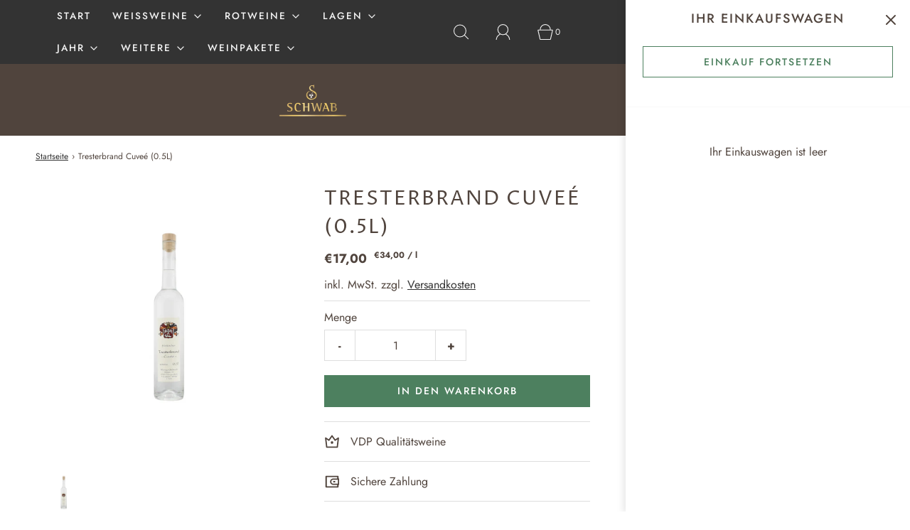

--- FILE ---
content_type: text/html; charset=utf-8
request_url: https://shop.weingut-schwab-franken.de/products/tresterbrand-cuvee-0-5l
body_size: 77733
content:
<!DOCTYPE html>
<html class="no-js" lang="de">
<head>




    
  	    <script>
        var sDomain = location.host;

        /****** Start thirdPartyScriptDefinition ******/
        (function(){
            window.thirdPartyScriptDefinition = [
                /* start example

                {
                    "src" : "facebook",
                    "cookie" : "fr",
                    "provider" : "facebook.com",
                    "description" : "",
                    "expires" : 7776000,
                    "domain" : "facebook.com",
                    "declaration" : 1,
                    "group" : "facebook"
                },{
                    "src" : "facebook",
                    "cookie" : "_fbp",
                    "provider" : sDomain,
                    "description" : "",
                    "expires" : 7776000,
                    "domain" : sDomain,
                    "declaration" : 1,
                    "group" : "facebook"
                }

                end example */
            ]
        })();
        /****** End thirdPartyScriptDefinition ******/

        /**
################################## BEECLEVER GMBH KOBLENZ ###################################
##### Copyright (c) 2019-present, beeclever GmbH Koblenz DE, All rights reserved.       #####
##### THE SOFTWARE IS PROVIDED 'AS IS', WITHOUT WARRANTY OF ANY KIND, EXPRESS OR        #####
##### IMPLIED, INCLUDING BUT NOT LIMITED TO THE WARRANTIES OF MERCHANTABILITY, FITNESS  #####
##### FOR A PARTICULAR PURPOSE AND NONINFRINGEMENT. IN NO EVENT SHALL THE AUTHORS OR    #####
##### COPYRIGHT HOLDERS BE LIABLE FOR ANY CLAIM, DAMAGES OR OTHER LIABILITY, WHETHER    #####
##### IN AN ACTION OF CONTRACT, TORT OR OTHERWISE, ARISING FROM, OUT OF OR IN           #####
##### CONNECTION WITH THE SOFTWARE OR THE USE OR OTHER DEALINGS IN THE SOFTWARE.        #####
#############################################################################################

#####  !!!IMPORTANT!!! !!!IMPORTANT!!! !!!IMPORTANT!!! !!!IMPORTANT!!! !!!IMPORTANT!!!  #####
#####                                                                                   #####
##### The contents of this file may not be changed. If the app is updated, we reserve   #####
##### the right to change this file at any time. Possible changes on your part will     #####
##### then be automatically discarded.                                                  #####
#############################################################################################
*/
var GDPR_LC_versionNr=20201126214845;var GDPR_LC_ZLoad=function(){       var sDomain=location.host;var defaultDefinition=[{"src":"facebook","cookie":"fr","provider":"facebook.com","description":"","expires":7776000,"domain":"facebook.com","declaration":1,"group":"facebook"},{"src":"facebook","cookie":"_fbp","provider":sDomain,"description":"","expires":7776000,"domain":sDomain,"declaration":1,"group":"facebook"},{"src":"google-analytics.com","cookie":"_ga","provider":sDomain,"description":"","expires":63072000,"domain":sDomain,"declaration":1,"group":"google"},{"src":"googletagmanager.com","cookie":"_ga","provider":sDomain,"description":"","expires":63072000,"domain":sDomain,"declaration":1,"group":"google"},{"src":"googletagmanager.com","cookie":"_gid","provider":sDomain,"description":"","expires":86400,"domain":sDomain,"declaration":1,"group":"google"},{"src":"googletagmanager.com","cookie":"_gat","provider":sDomain,"description":"","expires":86400,"domain":sDomain,"declaration":1,"group":"google"},{"src":"googleadservices.com","cookie":"IDE","provider":sDomain,"description":"","expires":63072000,"domain":sDomain,"declaration":2,"group":"google Ads"}];if(window.thirdPartyScriptDefinition===undefined){window.thirdPartyScriptDefinition=[];defaultDefinition.forEach(function(value){window.thirdPartyScriptDefinition.push(value)})}else{var exist=false;defaultDefinition.forEach(function(script){window.thirdPartyScriptDefinition.forEach(function(value){if(value.src===script.src&&value.cookie===script.cookie){exist=true}});if(!exist){window.thirdPartyScriptDefinition.push(script)}})} (function polyfill(){if(!Array.from){Array.from=(function(){var toStr=Object.prototype.toString;var isCallable=function(fn){return typeof fn==='function'||toStr.call(fn)==='[object Function]'};var toInteger=function(value){var number=Number(value);if(isNaN(number)){return 0} if(number===0||!isFinite(number)){return number} return(number>0?1:-1)*Math.floor(Math.abs(number))};var maxSafeInteger=Math.pow(2,53)-1;var toLength=function(value){var len=toInteger(value);return Math.min(Math.max(len,0),maxSafeInteger)};return function from(arrayLike){var C=this;var items=Object(arrayLike);if(arrayLike==null){throw new TypeError('Array.from requires an array-like object - not null or undefined')} var mapFn=arguments.length>1?arguments[1]:void undefined;var T;if(typeof mapFn!=='undefined'){if(!isCallable(mapFn)){throw new TypeError('Array.from: when provided, the second argument must be a function')} if(arguments.length>2){T=arguments[2]}} var len=toLength(items.length);var A=isCallable(C)?Object(new C(len)):new Array(len);var k=0;var kValue;while(k<len){kValue=items[k];if(mapFn){A[k]=typeof T==='undefined'?mapFn(kValue,k):mapFn.call(T,kValue,k)}else{A[k]=kValue} k+=1} A.length=len;return A}}())}})();window.BC_JSON_ObjectBypass={"_ab":{"description":"Used in connection with access to admin.","path":"\/","domain":"","provider":"Shopify","type":"type_0","expires":"86400","recommendation":"0","editable":"false","deletable":"false","set":"0"},"_secure_session_id":{"description":"Used in connection with navigation through a storefront.","path":"\/","domain":"","provider":"Shopify","type":"type_0","expires":"2592000","recommendation":"0","editable":"false","deletable":"false","set":"0"},"__cfduid":{"description":"The _cfduid cookie helps Cloudflare detect malicious visitors to our Customers’ websites and minimizes blocking legitimate users.","path":"\/","domain":"","provider":"Cloudflare","type":"type_0","expires":"2592000","recommendation":"0","editable":"false","deletable":"false","set":"0"},"Cart":{"description":"Used in connection with shopping cart.","path":"\/","domain":"","provider":"Shopify","type":"type_0","expires":"1209600","recommendation":"0","editable":"false","deletable":"false","set":"0"},"cart":{"description":"Used in connection with shopping cart.","path":"\/","domain":"","provider":"Shopify","type":"type_0","expires":"1209600","recommendation":"0","editable":"false","deletable":"false","set":"0"},"cart_sig":{"description":"Used in connection with checkout.","path":"\/","domain":"","provider":"Shopify","type":"type_0","expires":"1209600","recommendation":"0","editable":"false","deletable":"false","set":"0"},"cart_ts":{"description":"Used in connection with checkout.","path":"\/","domain":"","provider":"Shopify","type":"type_0","expires":"1209600","recommendation":"0","editable":"false","deletable":"false","set":"0"},"cart_ver":{"description":"Used in connection with shopping cart.","path":"\/","domain":"","provider":"Shopify","type":"type_0","expires":"1209600","recommendation":"0","editable":"false","deletable":"false","set":"0"},"checkout_token":{"description":"Used in connection with checkout.","path":"\/","domain":"","provider":"Shopify","type":"type_0","expires":"31536000","recommendation":"0","editable":"false","deletable":"false","set":"0"},"Secret":{"description":"Used in connection with checkout.","path":"\/","domain":"","provider":"Shopify","type":"type_0","expires":"31536000","recommendation":"0","editable":"false","deletable":"false","set":"0"},"secure_customer_sig":{"description":"Used in connection with customer login.","path":"\/","domain":"","provider":"Shopify","type":"type_0","expires":"31536000","recommendation":"0","editable":"false","deletable":"false","set":"0"},"storefront_digest":{"description":"Used in connection with customer login.","path":"\/","domain":"","provider":"Shopify","type":"type_0","expires":"31536000","recommendation":"0","editable":"false","deletable":"false","set":"0"},"_shopify_u":{"description":"Used to facilitate updating customer account information.","path":"\/","domain":"","provider":"Shopify","type":"type_0","expires":"31536000","recommendation":"0","editable":"false","deletable":"false","set":"0"},"XSRF-TOKEN":{"description":"Used in connection with GDPR legal Cookie.","path":"\/","domain":"","provider":"GDPR Legal Cookie","type":"type_0","expires":"31536000","recommendation":"0","editable":"false","deletable":"false","set":"0"},"gdpr_legal_cookie_session":{"description":"Used in connection with GDPR legal Cookie.","path":"\/","domain":"","provider":"GDPR Legal Cookie","type":"type_0","expires":"0","recommendation":"0","editable":"false","deletable":"false","set":"0"},"_bc_c_set":{"description":"Used in connection with GDPR legal Cookie.","path":"\/","domain":"","provider":"GDPR Legal Cookie","type":"type_0","expires":"2592000","recommendation":"0","editable":"false","deletable":"false","set":"0","optIn":true,"live":"1"},"_tracking_consent":{"description":"For Shopify User Consent Tracking.","path":"\/","domain":"","provider":"Shopify","type":"type_0","expires":"31536000","recommendation":"0","editable":"false","deletable":"false","set":"0"},"_shopify_m":{"description":"Used for managing customer privacy settings.","path":"\/","domain":"","provider":"Shopify","type":"type_0","expires":"31536000","recommendation":"0","editable":"false","deletable":"false","set":"0"},"_shopify_tm":{"description":"Used for managing customer privacy settings.","path":"\/","domain":"","provider":"Shopify","type":"type_0","expires":"31536000","recommendation":"0","editable":"false","deletable":"false","set":"0"},"_shopify_tw":{"description":"Used for managing customer privacy settings.","path":"\/","domain":"","provider":"Shopify","type":"type_0","expires":"31536000","recommendation":"0","editable":"false","deletable":"false","set":"0"},"_storefront_u":{"description":"Used to facilitate updating customer account information.","path":"\/","domain":"","provider":"Shopify","type":"type_0","expires":"31536000","recommendation":"0","editable":"false","deletable":"false","set":"0"},"cart_currency":{"description":"Used in connection with cart and checkout.","path":"\/","domain":"","provider":"Shopify","type":"type_0","expires":"31536000","recommendation":"0","editable":"false","deletable":"false","set":"0"},"_orig_referrer":{"description":"Used in connection with shopping cart.","path":"\/","domain":"","provider":"Shopify","type":"type_1","expires":"1209600","recommendation":"1","editable":"true","deletable":"false","set":"1"},"_landing_page":{"description":"Track landing pages.","path":"\/","domain":"","provider":"Shopify","type":"type_1","expires":"1209600","recommendation":"1","editable":"true","deletable":"false","set":"1"},"_s":{"description":"Shopify analytics.","path":"\/","domain":"","provider":"Shopify","type":"type_1","expires":"1800","recommendation":"1","editable":"true","deletable":"false","set":"1"},"_shopify_d":{"description":"Shopify analytics.","path":"\/","domain":"","provider":"Shopify","type":"type_1","expires":"1209600","recommendation":"1","editable":"true","deletable":"false","set":"1"},"_shopify_fs":{"description":"Shopify analytics.","path":"\/","domain":"","provider":"Shopify","type":"type_1","expires":"1209600","recommendation":"1","editable":"true","deletable":"false","set":"1"},"_shopify_s":{"description":"Shopify analytics.","path":"\/","domain":"","provider":"Shopify","type":"type_1","expires":"1800","recommendation":"1","editable":"true","deletable":"false","set":"1"},"_shopify_y":{"description":"Shopify analytics.","path":"\/","domain":"","provider":"Shopify","type":"type_1","expires":"31536000","recommendation":"1","editable":"true","deletable":"false","set":"1"},"_y":{"description":"Shopify analytics.","path":"\/","domain":"","provider":"Shopify","type":"type_1","expires":"31536000","recommendation":"1","editable":"true","deletable":"false","set":"1"},"_shopify_sa_p":{"description":"Shopify analytics relating to marketing \u0026 referrals.","path":"\/","domain":"","provider":"Shopify","type":"type_1","expires":"1800","recommendation":"1","editable":"true","deletable":"false","set":"1"},"_shopify_sa_t":{"description":"Shopify analytics relating to marketing \u0026 referrals.","path":"\/","domain":"","provider":"Shopify","type":"type_1","expires":"1800","recommendation":"1","editable":"true","deletable":"false","set":"1"},"_shopify_uniq":{"description":"Shopify analytics.","path":"\/","domain":"","provider":"Shopify","type":"type_1","expires":"1800","recommendation":"1","editable":"true","deletable":"false","set":"1"},"_shopify_visit":{"description":"Shopify analytics.","path":"\/","domain":"","provider":"Shopify","type":"type_1","expires":"1800","recommendation":"1","editable":"true","deletable":"false","set":"1"},"tracked_start_checkout":{"description":"Shopify analytics relating to checkout.","path":"\/","domain":"","provider":"Shopify","type":"type_1","expires":"1800","recommendation":"1","editable":"true","deletable":"false","set":"1"},"ki_r":{"description":"Shopify analytics.","path":"\/","domain":"","provider":"Shopify","type":"type_1","expires":"1800","recommendation":"1","editable":"true","deletable":"false","set":"1"},"ki_t":{"description":"Shopify analytics.","path":"\/","domain":"","provider":"Shopify","type":"type_1","expires":"1800","recommendation":"1","editable":"true","deletable":"false","set":"1"},"ab_test_*":{"description":"Shopify analytics.","path":"\/","domain":"","provider":"Shopify","type":"type_1","expires":"1800","recommendation":"1","editable":"true","deletable":"false","set":"1"},"isAnAdult":{"description":"Used for age verification","path":"\/","domain":"","provider":"Weingut Schwab","expires":"31536000","recommendation":"0","set":"0","editable":"true","deletable":"true","cookieType":"Essentiell"}};var shopifyCookies={'_s':!1,'_shopify_fs':!1,'_shopify_s':!1,'_shopify_y':!1,'_y':!1,'_shopify_sa_p':!1,'_shopify_sa_t':!1,'_shopify_uniq':!1,'_shopify_visit':!1,'tracked_start_checkout':!1,'bc_trekkie_fbp_custom':!1};function GDPR_LC_Token(){var getToken={"tokenLength":8,"ranToken":'',"randomize":function(){return Math.random().toString(32).substr(2)},"generate":function(){while(this.ranToken.length<=this.tokenLength){this.ranToken+=this.randomize()} this.ranToken='weingut-schwab.myshopify.com'+Date.now()+this.ranToken;return btoa(this.ranToken)},"get":function(){return this.generate()}};return getToken.get()};function getCookieValue(a){var b=document.cookie.match('(^|;)\\s*'+a+'\\s*=\\s*([^;]+)');return b?b.pop():false};function loadCookieSettings(sessID){var script=document.createElement('script');script.src='https://cookieapp-staging.beeclever.app/get-cookie-setting?shopify_domain=weingut-schwab.myshopify.com&token='+sessID;script.async=false;document.head.appendChild(script);script.addEventListener('load',function(){console.log('UserData loaded')})};(function setUserCookieData(){window.GDPR_LC_Sess_ID_Name="GDPR_LC_SESS_ID";window.GDPR_LC_Sess_ID=getCookieValue(window.GDPR_LC_Sess_ID_Name);if(window.GDPR_LC_Sess_ID){loadCookieSettings(window.GDPR_LC_Sess_ID)}else{window.GDPR_LC_Sess_ID=GDPR_LC_Token()}})();function setBC_GDPR_LEGAL_custom_cookies(){window['BC_GDPR_LEGAL_custom_cookies']=window['BC_GDPR_LEGAL_custom_cookies']||{};window['BC_GDPR_LEGAL_custom_cookies']['list']=window['BC_GDPR_LEGAL_custom_cookies']['list']||{};if('GDPR_legal_cookie'in localStorage){window['BC_GDPR_LEGAL_custom_cookies']['list']=JSON.parse(window.localStorage.getItem('GDPR_legal_cookie'))}};setBC_GDPR_LEGAL_custom_cookies();(function(){var hasConsent=!1;Array.from(Object.keys(window['BC_GDPR_LEGAL_custom_cookies']['list'])).forEach(function(c){if(shopifyCookies.hasOwnProperty(c)&&window['BC_GDPR_LEGAL_custom_cookies']['list'][c].userSetting){hasConsent=!0}});var wt=window.trekkie,ws=window.ShopifyAnalytics;if(!hasConsent&&wt!==undefined){wt=[],wt.integrations=wt.integrations||!0,ws=ws.lib=ws.meta=ws.meta.page={},ws.lib.track=function(){}}})();window.BC_GDPR_2ce3a13160348f524c8cc9={'google':[            ],    '_bc_c_set':'customScript','customScriptsSRC':[]};window.bc_tagManagerTasks={"bc_tgm_aw":"google","bc_tgm_gtm":"google","bc_tgm_ua":"google","bc_tgm_fbp":"facebook","any":"any","_bc_c_set":"customScript"};var wl=whiteList=["recaptcha","notifications.google"];var GDPR_LC_scriptPath='gdpr-legal-cookie.beeclever.app';if(window.GDPR_LC_Beta_activate!==undefined&&window.GDPR_LC_Beta_activate){GDPR_LC_scriptPath='cookieapp-staging.beeclever.app'} wl.push(GDPR_LC_scriptPath);   var checkIsBlackListed=function(src){setBC_GDPR_LEGAL_custom_cookies();if(src===null){return null} if(!!window.TrustedScriptURL&&src instanceof TrustedScriptURL){src=src.toString()} var r=!1;for(var x=thirdPartyScriptDefinition.length-1;x>=0;x--){var bSrc=thirdPartyScriptDefinition[x]['src'];if(src.indexOf(bSrc)!==-1&&src.toLowerCase().indexOf('jquery')===-1){r=x}} wl.forEach(function(wSrc){if(src.indexOf(wSrc)!==-1){r=false}});if(r!==false){function getTCookieName(name,index){var tCookieObject=thirdPartyScriptDefinition[index];if(tCookieObject!==undefined){var cookies=[];thirdPartyScriptDefinition.forEach(function(cookie){if(cookie['src']===tCookieObject['src']){cookies.push(cookie)}});var tCookieName=tCookieObject['cookie'];if(tCookieObject['domain']!==document.location.host){tCookieName=tCookieObject['cookie']+'$%bc%$'+tCookieObject['domain']} if(tCookieName===name&&tCookieObject['domain']===window['BC_GDPR_LEGAL_custom_cookies']['list'][name]['domain']){if(window['BC_GDPR_LEGAL_custom_cookies']['list'][name]['userSetting']){index=!1}} cookies.forEach(function(cookie){if(window['BC_GDPR_LEGAL_custom_cookies']['list'][cookie['cookie']]!==undefined&&window['BC_GDPR_LEGAL_custom_cookies']['list'][cookie['cookie']]['userSetting']){index=!1}});return index} return!1};var cookieListKeys=Array.from(Object.keys(window['BC_GDPR_LEGAL_custom_cookies']['list']));if(cookieListKeys.length>0){Array.from(Object.keys(window['BC_GDPR_LEGAL_custom_cookies']['list'])).forEach(function(cookieName){r=getTCookieName(cookieName.toString(),r)})}else{for(var x=thirdPartyScriptDefinition.length-1;x>=0;x--){var tCookie=thirdPartyScriptDefinition[x];if(src.indexOf(tCookie['src'])!==-1){r=tCookie['cookie']+'$%bc%$'+tCookie['domain']}} return r}} return r};(function(){window.scriptElementsHidden=window.scriptElementsHidden||[];window.callbackFunc=function(elem,args){for(var x=0;x<elem.length;x++){if(elem[x]===null||elem[x]===undefined||elem[x]['nodeName']===undefined){return} if(elem[x]['nodeName'].toLowerCase()=='script'){if(elem[x].hasAttribute('src')){if(document.querySelector('[src="https://cookieapp-staging.beeclever.app/js/get-script.php"]')!==null){elem[x]=document.createElement('script');elem[x].setAttribute('bc_empty_script_tag','')} var blackListed=checkIsBlackListed(elem[x].getAttribute('src'));var fName=!1;try{new Error()}catch(e){var caller=e.stack.split('\n');var x=0;for(;x<caller.length;x++){caller[x]=caller[x].trim();caller[x]=caller[x].replace('at ','');caller[x]=caller[x].substr(0,caller[x].indexOf(' '));caller[x]=caller[x].replace('Array.','')} for(;x>=0;x--){if(caller[x]==='ICS'&&x>0){if(caller[x-1]in window['BC_GDPR_LEGAL_custom_cookies']['list']){fName=caller[x-1]}}}} if(fName===!1&&blackListed!==!1){elem[x].setAttribute('type','javascript/blocked');elem[x].setAttribute('cookie',blackListed)}else if(blackListed!==!0&&elem[x].getAttribute('type')==='javascript/blocked'){elem[x].setAttribute('type','javascript')} if(fName){elem[x].setAttribute("data-callerName",fName)} elem[x].setAttribute('src',elem[x].getAttribute('src'))} if(elem[x]['type']=='javascript/blocked'){window.scriptElementsHidden.push(elem[x]);elem[x]=document.createElement('script');elem[x].setAttribute('bc_empty_script_tag','')}}}};window._a=Element.prototype.appendChild;Element.prototype.appendChild=function(){window.callbackFunc.call(this,arguments);return window._a.apply(this,arguments)};window._b=Element.prototype.append;Element.prototype.append=function(){window.callbackFunc.call(this,arguments);return window._b.apply(this,arguments)};window._c = Element.prototype.insertBefore;Element.prototype.insertBefore = function () {window.callbackFunc.call ( this, arguments );try {return window._c.apply ( this, arguments )} catch ( e ) {arguments[1] = document.scripts[0];return window._c.apply ( this, arguments )}};window._d=Element.prototype.replaceChild;Element.prototype.replaceChild=function(){window.callbackFunc.call(this,arguments);return window._d.apply(this,arguments)};window._e=Element.prototype.insertNode;Element.prototype.insertNode=function(){window.callbackFunc.call(this,arguments);return window._e.apply(this,arguments)}})();if(!window.msCrypto){Array.from(document.head.querySelectorAll('[bc_empty_script_tag=""]')).forEach(function(script){script.remove()})}};if(window.GDPR_LC_ZLoad_loaded===undefined){GDPR_LC_ZLoad();window.GDPR_LC_ZLoad_loaded=true}

		
		window.thirdPartyScriptDefinition.push(
          { "src" : "analytics.js", "cookie" : "_shopify_fs", "provider" : "shopify.com", "description" : "", "expires" : 0, "domain" : sDomain, "declaration" : 1, "group" : "shopify" },
          { "src" : "doubleclick.net","cookie" : "_shopify_fs","provider" : "shopify.com","description" : "","expires" : 0,"domain" : sDomain,"declaration" : 1,"group" : "shopify" },
          { "src" : "trekkie", "cookie" : "_shopify_fs", "provider" : "shopify.com", "description" : "", "expires" : 0, "domain" : sDomain, "declaration" : 1, "group" : "shopify" },
          { "src" : "luckyorange", "cookie" : "_shopify_fs", "provider" : "shopify.com", "description" : "", "expires" : 0, "domain" : sDomain, "declaration" : 1, "group" : "shopify" },
          { "src" : "googletagmanager", "cookie" : "_gat", "provider" : "googletagmanager.com", "description" : "", "expires" : 0, "domain" : sDomain, "declaration" : 1, "group" : "googletagmanager" }
        );

        

        var customCookies = {
            "testCookie" : true
        };

        function BC_GDPR_CustomScriptForShop () {
            return [

                function testCookie () {
                    // your additional script
                }

                
            ];
        }

    </script>


	<meta charset="utf-8"><title>
		Tresterbrand Cuveé (0.5L) &ndash; Weingut Schwab
	</title>
	<script type="text/javascript">
		document.documentElement.className = document.documentElement.className.replace('no-js', 'js');
	</script>
	
	
		<meta name="viewport" content="width=device-width, initial-scale=1">
	
	<!-- /snippets/social-meta-tags.liquid -->


<meta property="og:site_name" content="Weingut Schwab">
<meta property="og:url" content="https://shop.weingut-schwab-franken.de/products/tresterbrand-cuvee-0-5l">
<meta property="og:title" content="Tresterbrand Cuveé (0.5L)">
<meta property="og:type" content="product">
<meta property="og:description" content="Schwab Das Weingut - Passion und Innovation für Weine mit Seele">

  <meta property="og:price:amount" content="17,00">
  <meta property="og:price:currency" content="EUR">

<meta property="og:image" content="http://shop.weingut-schwab-franken.de/cdn/shop/products/TRESTER_1200x1200.png?v=1653423880">
<meta property="og:image:alt" content="Tresterbrand Cuveé (0.5L)">
<meta property="og:image:secure_url" content="https://shop.weingut-schwab-franken.de/cdn/shop/products/TRESTER_1200x1200.png?v=1653423880">


<meta name="twitter:card" content="summary_large_image">
<meta name="twitter:title" content="Tresterbrand Cuveé (0.5L)">
<meta name="twitter:description" content="Schwab Das Weingut - Passion und Innovation für Weine mit Seele">

	<link rel="canonical" href="https://shop.weingut-schwab-franken.de/products/tresterbrand-cuvee-0-5l" />
	<!-- CSS -->
	<style>
/*============================================================================
  Typography
==============================================================================*/





@font-face {
  font-family: "Proza Libre";
  font-weight: 400;
  font-style: normal;
  font-display: swap;
  src: url("//shop.weingut-schwab-franken.de/cdn/fonts/proza_libre/prozalibre_n4.f0507b32b728d57643b7359f19cd41165a2ba3ad.woff2") format("woff2"),
       url("//shop.weingut-schwab-franken.de/cdn/fonts/proza_libre/prozalibre_n4.11ea93e06205ad0e376283cb5b58368f304c1fe5.woff") format("woff");
}

@font-face {
  font-family: Jost;
  font-weight: 400;
  font-style: normal;
  font-display: swap;
  src: url("//shop.weingut-schwab-franken.de/cdn/fonts/jost/jost_n4.d47a1b6347ce4a4c9f437608011273009d91f2b7.woff2") format("woff2"),
       url("//shop.weingut-schwab-franken.de/cdn/fonts/jost/jost_n4.791c46290e672b3f85c3d1c651ef2efa3819eadd.woff") format("woff");
}

@font-face {
  font-family: Jost;
  font-weight: 500;
  font-style: normal;
  font-display: swap;
  src: url("//shop.weingut-schwab-franken.de/cdn/fonts/jost/jost_n5.7c8497861ffd15f4e1284cd221f14658b0e95d61.woff2") format("woff2"),
       url("//shop.weingut-schwab-franken.de/cdn/fonts/jost/jost_n5.fb6a06896db583cc2df5ba1b30d9c04383119dd9.woff") format("woff");
}


  @font-face {
  font-family: Jost;
  font-weight: 700;
  font-style: normal;
  font-display: swap;
  src: url("//shop.weingut-schwab-franken.de/cdn/fonts/jost/jost_n7.921dc18c13fa0b0c94c5e2517ffe06139c3615a3.woff2") format("woff2"),
       url("//shop.weingut-schwab-franken.de/cdn/fonts/jost/jost_n7.cbfc16c98c1e195f46c536e775e4e959c5f2f22b.woff") format("woff");
}




  @font-face {
  font-family: Jost;
  font-weight: 400;
  font-style: italic;
  font-display: swap;
  src: url("//shop.weingut-schwab-franken.de/cdn/fonts/jost/jost_i4.b690098389649750ada222b9763d55796c5283a5.woff2") format("woff2"),
       url("//shop.weingut-schwab-franken.de/cdn/fonts/jost/jost_i4.fd766415a47e50b9e391ae7ec04e2ae25e7e28b0.woff") format("woff");
}




  @font-face {
  font-family: Jost;
  font-weight: 700;
  font-style: italic;
  font-display: swap;
  src: url("//shop.weingut-schwab-franken.de/cdn/fonts/jost/jost_i7.d8201b854e41e19d7ed9b1a31fe4fe71deea6d3f.woff2") format("woff2"),
       url("//shop.weingut-schwab-franken.de/cdn/fonts/jost/jost_i7.eae515c34e26b6c853efddc3fc0c552e0de63757.woff") format("woff");
}



/*============================================================================
  #General Variables
==============================================================================*/

:root {
  
  --page-background: #ffffff;
  --color-primary: #50443d;
  --color-primary-light: rgba(80, 68, 61, 0.2);
  --disabled-color-primary: rgba(80, 68, 61, 0.5);
  --color-primary-opacity: rgba(80, 68, 61, 0.03);
  --link-color: #333333;
  --active-link-color: #6e6e6e;

  --button-background-color: #4d805f;
  --button-background-hover-color: #bebebe;
  --button-background-hover-color-lighten: #cbcbcb;
  --button-text-color: #ffffff;

  --sale-color: #ec6c6d;
  --sale-text-color: #333333;
  --sale-color-faint: rgba(236, 108, 109, 0.1);
  --sold-out-color: #bebebe;
  --sold-out-text-color: #333333;

  --header-background: #50443d;
  --header-top-bar: #333333;
  --header-text: #f3f3f3;
  --header-border-color: #bebebe;
  --header-hover-background-color: rgba(243, 243, 243, 0.1);
  --header-hover-text: rgba(243, 243, 243, 0.3);
  --header-overlay-text: #f3f3f3;

  --sticky-header-background: #50443d;
  --sticky-header-hover-background: rgba(243, 243, 243, 0.1);
  --sticky-header-top-bar: #333333;
  --sticky-header-text: #f3f3f3;
  --sticky-header-hover-text: rgba(243, 243, 243, 0.3);

  --mobile-menu-text: #f3f3f3;
  --mobile-menu-background: #333333;
  --mobile-menu-border-color: rgba(243, 243, 243, 0.5);

  --footer-background: #50443d;
  --footer-text: #ebebeb;
  --footer-hover-background-color: rgba(235, 235, 235, 0.1);

  --pop-up-text: #ebebeb;
  --pop-up-background: #333333;

  --free-shipping-background: #ffffff;
  --free-shipping-text: #333333;
  
  
  
  --free-shipping-bar-solid: #333333;
  --free-shipping-bar-opacity: rgba(51, 51, 51, 0.5);

  --select-padding: 5px;
  --select-radius: 2px;

  --border-color: rgba(190, 190, 190, 0.5);
  --border-search: rgba(243, 243, 243, 0.1);
  --border-color-subtle: rgba(190, 190, 190, 0.1);
  --border-color-subtle-darken: #b1b1b1;

  --header-font-stack: "Proza Libre", sans-serif;
  --header-font-weight: 400;
  --header-font-style: normal;
  --header-font-transform: uppercase;

  
  --header-letter-spacing: 2px;
  

  --body-font-stack: Jost, sans-serif;
  --body-font-weight: 400;
  --body-font-style: normal;
  --body-font-size-int: 16;
  --body-font-size: 16px;
  --body-line-height: 1.6;

  --subheading-font-stack: Jost, sans-serif;
  --subheading-font-weight: 500;
  --subheading-font-style: normal;
  --subheading-font-transform: uppercase;
  --subheading-case: uppercase;

  
  --heading-base: 40;
  --subheading-base: 18;
  --subheading-2-font-size: 20px;
  --subheading-2-line-height: 28px;
  --product-titles: 28;
  --subpage-header: 28;
  --subpage-header-px: 28px;
  --subpage-header-line-height: 40px;
  --heading-font-size: 40px;
  --heading-line-height: 52px;
  --subheading-font-size: 18px;
  --subheading-line-height: 26px;
  

  --color-image-overlay: #000000;
  --color-image-overlay-text: #fff;
  --image-overlay-opacity: calc(50 / 100);

  
  --mobile-menu-link-transform: uppercase;
  --mobile-menu-link-letter-spacing: 2px;
  

  
  --buttons-transform: uppercase;
  --buttons-letter-spacing: 2px;
  

  
    --button-font-family: var(--subheading-font-stack);
    --button-font-weight: var(--subheading-font-weight);
    --button-font-style: var(--subheading-font-style);
  

  --button-font-size: 14px;

  
    --button-font-size-int: var(--body-font-size-int);
  

  
    --subheading-letter-spacing: 1px;
  

  
    --nav-font-family: var(--subheading-font-stack);
    --nav-font-weight: var(--subheading-font-weight);
    --nav-font-style: var(--subheading-font-style);
  

  
    --nav-text-transform: uppercase;
    --nav-letter-spacing: 2px;
  

  
    --nav-font-size-int: var(--body-font-size-int);
  

  --password-text-color: #000000;
  --password-error-background: #feebeb;
  --password-error-text: #7e1412;
  --password-login-background: #111111;
  --password-login-text: #b8b8b8;
  --password-btn-text: #ffffff;
  --password-btn-background: rgba(0, 0, 0, 1);
  --password-btn-background-hover: rgba(125, 125, 125, .6);
  --password-btn-background-success: #4caf50;
  --success-color: #28a745;
  --error-color: #b94a48;

  --delete-button-png: //shop.weingut-schwab-franken.de/cdn/shop/t/2/assets/delete.png?370;
  --loader-svg: //shop.weingut-schwab-franken.de/cdn/shop/t/2/assets/loader.svg?v=119822953187440061741646268714;

  /* Shop Pay Installments variables */
  --color-body: #ffffff;
  --color-bg: #ffffff;
}
</style>

	
		<link rel="preload" href="//shop.weingut-schwab-franken.de/cdn/shop/t/2/assets/theme-product.min.css?v=109650588631111143421646268739" as="style">
	  	<link href="//shop.weingut-schwab-franken.de/cdn/shop/t/2/assets/theme-product.min.css?v=109650588631111143421646268739" rel="stylesheet" type="text/css" media="all" />
	
	<link href="//shop.weingut-schwab-franken.de/cdn/shop/t/2/assets/custom.css?v=60929843993882887651646268709" rel="stylesheet" type="text/css" media="all" />
	


	
		<link rel="shortcut icon" href="//shop.weingut-schwab-franken.de/cdn/shop/files/Favivon-Weingut-Schwab_32x32.png?v=1654179701" type="image/png">
	
	<link rel="sitemap" type="application/xml" title="Sitemap" href="/sitemap.xml" />
	<script>window.performance && window.performance.mark && window.performance.mark('shopify.content_for_header.start');</script><meta id="shopify-digital-wallet" name="shopify-digital-wallet" content="/63205343444/digital_wallets/dialog">
<meta name="shopify-checkout-api-token" content="53f7e62363b5369d41cd42f6946cc260">
<meta id="in-context-paypal-metadata" data-shop-id="63205343444" data-venmo-supported="false" data-environment="production" data-locale="de_DE" data-paypal-v4="true" data-currency="EUR">
<link rel="alternate" type="application/json+oembed" href="https://shop.weingut-schwab-franken.de/products/tresterbrand-cuvee-0-5l.oembed">
<script async="async" src="/checkouts/internal/preloads.js?locale=de-DE"></script>
<link rel="preconnect" href="https://shop.app" crossorigin="anonymous">
<script async="async" src="https://shop.app/checkouts/internal/preloads.js?locale=de-DE&shop_id=63205343444" crossorigin="anonymous"></script>
<script id="apple-pay-shop-capabilities" type="application/json">{"shopId":63205343444,"countryCode":"DE","currencyCode":"EUR","merchantCapabilities":["supports3DS"],"merchantId":"gid:\/\/shopify\/Shop\/63205343444","merchantName":"Weingut Schwab","requiredBillingContactFields":["postalAddress","email"],"requiredShippingContactFields":["postalAddress","email"],"shippingType":"shipping","supportedNetworks":["visa","maestro","masterCard"],"total":{"type":"pending","label":"Weingut Schwab","amount":"1.00"},"shopifyPaymentsEnabled":true,"supportsSubscriptions":true}</script>
<script id="shopify-features" type="application/json">{"accessToken":"53f7e62363b5369d41cd42f6946cc260","betas":["rich-media-storefront-analytics"],"domain":"shop.weingut-schwab-franken.de","predictiveSearch":true,"shopId":63205343444,"locale":"de"}</script>
<script>var Shopify = Shopify || {};
Shopify.shop = "weingut-schwab.myshopify.com";
Shopify.locale = "de";
Shopify.currency = {"active":"EUR","rate":"1.0"};
Shopify.country = "DE";
Shopify.theme = {"name":"Fresh","id":131146383572,"schema_name":"Fresh","schema_version":"31.0.1","theme_store_id":908,"role":"main"};
Shopify.theme.handle = "null";
Shopify.theme.style = {"id":null,"handle":null};
Shopify.cdnHost = "shop.weingut-schwab-franken.de/cdn";
Shopify.routes = Shopify.routes || {};
Shopify.routes.root = "/";</script>
<script type="module">!function(o){(o.Shopify=o.Shopify||{}).modules=!0}(window);</script>
<script>!function(o){function n(){var o=[];function n(){o.push(Array.prototype.slice.apply(arguments))}return n.q=o,n}var t=o.Shopify=o.Shopify||{};t.loadFeatures=n(),t.autoloadFeatures=n()}(window);</script>
<script>
  window.ShopifyPay = window.ShopifyPay || {};
  window.ShopifyPay.apiHost = "shop.app\/pay";
  window.ShopifyPay.redirectState = null;
</script>
<script id="shop-js-analytics" type="application/json">{"pageType":"product"}</script>
<script defer="defer" async type="module" src="//shop.weingut-schwab-franken.de/cdn/shopifycloud/shop-js/modules/v2/client.init-shop-cart-sync_D96QZrIF.de.esm.js"></script>
<script defer="defer" async type="module" src="//shop.weingut-schwab-franken.de/cdn/shopifycloud/shop-js/modules/v2/chunk.common_SV6uigsF.esm.js"></script>
<script type="module">
  await import("//shop.weingut-schwab-franken.de/cdn/shopifycloud/shop-js/modules/v2/client.init-shop-cart-sync_D96QZrIF.de.esm.js");
await import("//shop.weingut-schwab-franken.de/cdn/shopifycloud/shop-js/modules/v2/chunk.common_SV6uigsF.esm.js");

  window.Shopify.SignInWithShop?.initShopCartSync?.({"fedCMEnabled":true,"windoidEnabled":true});

</script>
<script>
  window.Shopify = window.Shopify || {};
  if (!window.Shopify.featureAssets) window.Shopify.featureAssets = {};
  window.Shopify.featureAssets['shop-js'] = {"shop-cart-sync":["modules/v2/client.shop-cart-sync_D9v5EJ5H.de.esm.js","modules/v2/chunk.common_SV6uigsF.esm.js"],"init-fed-cm":["modules/v2/client.init-fed-cm_DlbV7VrN.de.esm.js","modules/v2/chunk.common_SV6uigsF.esm.js"],"shop-button":["modules/v2/client.shop-button_7yN-YEo8.de.esm.js","modules/v2/chunk.common_SV6uigsF.esm.js"],"shop-cash-offers":["modules/v2/client.shop-cash-offers_CZ39C1VE.de.esm.js","modules/v2/chunk.common_SV6uigsF.esm.js","modules/v2/chunk.modal_CqlMJe-n.esm.js"],"init-windoid":["modules/v2/client.init-windoid_CPAVU_59.de.esm.js","modules/v2/chunk.common_SV6uigsF.esm.js"],"init-shop-email-lookup-coordinator":["modules/v2/client.init-shop-email-lookup-coordinator_BE78sutm.de.esm.js","modules/v2/chunk.common_SV6uigsF.esm.js"],"shop-toast-manager":["modules/v2/client.shop-toast-manager_Dc8Kqo2D.de.esm.js","modules/v2/chunk.common_SV6uigsF.esm.js"],"shop-login-button":["modules/v2/client.shop-login-button_CdH6DD4B.de.esm.js","modules/v2/chunk.common_SV6uigsF.esm.js","modules/v2/chunk.modal_CqlMJe-n.esm.js"],"avatar":["modules/v2/client.avatar_BTnouDA3.de.esm.js"],"pay-button":["modules/v2/client.pay-button_BaMaWndh.de.esm.js","modules/v2/chunk.common_SV6uigsF.esm.js"],"init-shop-cart-sync":["modules/v2/client.init-shop-cart-sync_D96QZrIF.de.esm.js","modules/v2/chunk.common_SV6uigsF.esm.js"],"init-customer-accounts":["modules/v2/client.init-customer-accounts_DPOSv1Vm.de.esm.js","modules/v2/client.shop-login-button_CdH6DD4B.de.esm.js","modules/v2/chunk.common_SV6uigsF.esm.js","modules/v2/chunk.modal_CqlMJe-n.esm.js"],"init-shop-for-new-customer-accounts":["modules/v2/client.init-shop-for-new-customer-accounts_CQXgmjbo.de.esm.js","modules/v2/client.shop-login-button_CdH6DD4B.de.esm.js","modules/v2/chunk.common_SV6uigsF.esm.js","modules/v2/chunk.modal_CqlMJe-n.esm.js"],"init-customer-accounts-sign-up":["modules/v2/client.init-customer-accounts-sign-up_BxD8dlgd.de.esm.js","modules/v2/client.shop-login-button_CdH6DD4B.de.esm.js","modules/v2/chunk.common_SV6uigsF.esm.js","modules/v2/chunk.modal_CqlMJe-n.esm.js"],"checkout-modal":["modules/v2/client.checkout-modal_CKh-sfKU.de.esm.js","modules/v2/chunk.common_SV6uigsF.esm.js","modules/v2/chunk.modal_CqlMJe-n.esm.js"],"shop-follow-button":["modules/v2/client.shop-follow-button_CTvrvDxo.de.esm.js","modules/v2/chunk.common_SV6uigsF.esm.js","modules/v2/chunk.modal_CqlMJe-n.esm.js"],"lead-capture":["modules/v2/client.lead-capture_CuieyBjh.de.esm.js","modules/v2/chunk.common_SV6uigsF.esm.js","modules/v2/chunk.modal_CqlMJe-n.esm.js"],"shop-login":["modules/v2/client.shop-login_D_5Nijtq.de.esm.js","modules/v2/chunk.common_SV6uigsF.esm.js","modules/v2/chunk.modal_CqlMJe-n.esm.js"],"payment-terms":["modules/v2/client.payment-terms_B0kyqrWX.de.esm.js","modules/v2/chunk.common_SV6uigsF.esm.js","modules/v2/chunk.modal_CqlMJe-n.esm.js"]};
</script>
<script>(function() {
  var isLoaded = false;
  function asyncLoad() {
    if (isLoaded) return;
    isLoaded = true;
    var urls = ["https:\/\/app.gdpr-legal-cookie.com\/get-script.php?shop=weingut-schwab.myshopify.com"];
    for (var i = 0; i < urls.length; i++) {
      var s = document.createElement('script');
      s.type = 'text/javascript';
      s.async = true;
      s.src = urls[i];
      var x = document.getElementsByTagName('script')[0];
      x.parentNode.insertBefore(s, x);
    }
  };
  if(window.attachEvent) {
    window.attachEvent('onload', asyncLoad);
  } else {
    window.addEventListener('load', asyncLoad, false);
  }
})();</script>
<script id="__st">var __st={"a":63205343444,"offset":3600,"reqid":"99bd4473-d72f-4bec-b4aa-734c4979956c-1768465206","pageurl":"shop.weingut-schwab-franken.de\/products\/tresterbrand-cuvee-0-5l","u":"32f1b49a0a3a","p":"product","rtyp":"product","rid":7637320597716};</script>
<script>window.ShopifyPaypalV4VisibilityTracking = true;</script>
<script id="captcha-bootstrap">!function(){'use strict';const t='contact',e='account',n='new_comment',o=[[t,t],['blogs',n],['comments',n],[t,'customer']],c=[[e,'customer_login'],[e,'guest_login'],[e,'recover_customer_password'],[e,'create_customer']],r=t=>t.map((([t,e])=>`form[action*='/${t}']:not([data-nocaptcha='true']) input[name='form_type'][value='${e}']`)).join(','),a=t=>()=>t?[...document.querySelectorAll(t)].map((t=>t.form)):[];function s(){const t=[...o],e=r(t);return a(e)}const i='password',u='form_key',d=['recaptcha-v3-token','g-recaptcha-response','h-captcha-response',i],f=()=>{try{return window.sessionStorage}catch{return}},m='__shopify_v',_=t=>t.elements[u];function p(t,e,n=!1){try{const o=window.sessionStorage,c=JSON.parse(o.getItem(e)),{data:r}=function(t){const{data:e,action:n}=t;return t[m]||n?{data:e,action:n}:{data:t,action:n}}(c);for(const[e,n]of Object.entries(r))t.elements[e]&&(t.elements[e].value=n);n&&o.removeItem(e)}catch(o){console.error('form repopulation failed',{error:o})}}const l='form_type',E='cptcha';function T(t){t.dataset[E]=!0}const w=window,h=w.document,L='Shopify',v='ce_forms',y='captcha';let A=!1;((t,e)=>{const n=(g='f06e6c50-85a8-45c8-87d0-21a2b65856fe',I='https://cdn.shopify.com/shopifycloud/storefront-forms-hcaptcha/ce_storefront_forms_captcha_hcaptcha.v1.5.2.iife.js',D={infoText:'Durch hCaptcha geschützt',privacyText:'Datenschutz',termsText:'Allgemeine Geschäftsbedingungen'},(t,e,n)=>{const o=w[L][v],c=o.bindForm;if(c)return c(t,g,e,D).then(n);var r;o.q.push([[t,g,e,D],n]),r=I,A||(h.body.append(Object.assign(h.createElement('script'),{id:'captcha-provider',async:!0,src:r})),A=!0)});var g,I,D;w[L]=w[L]||{},w[L][v]=w[L][v]||{},w[L][v].q=[],w[L][y]=w[L][y]||{},w[L][y].protect=function(t,e){n(t,void 0,e),T(t)},Object.freeze(w[L][y]),function(t,e,n,w,h,L){const[v,y,A,g]=function(t,e,n){const i=e?o:[],u=t?c:[],d=[...i,...u],f=r(d),m=r(i),_=r(d.filter((([t,e])=>n.includes(e))));return[a(f),a(m),a(_),s()]}(w,h,L),I=t=>{const e=t.target;return e instanceof HTMLFormElement?e:e&&e.form},D=t=>v().includes(t);t.addEventListener('submit',(t=>{const e=I(t);if(!e)return;const n=D(e)&&!e.dataset.hcaptchaBound&&!e.dataset.recaptchaBound,o=_(e),c=g().includes(e)&&(!o||!o.value);(n||c)&&t.preventDefault(),c&&!n&&(function(t){try{if(!f())return;!function(t){const e=f();if(!e)return;const n=_(t);if(!n)return;const o=n.value;o&&e.removeItem(o)}(t);const e=Array.from(Array(32),(()=>Math.random().toString(36)[2])).join('');!function(t,e){_(t)||t.append(Object.assign(document.createElement('input'),{type:'hidden',name:u})),t.elements[u].value=e}(t,e),function(t,e){const n=f();if(!n)return;const o=[...t.querySelectorAll(`input[type='${i}']`)].map((({name:t})=>t)),c=[...d,...o],r={};for(const[a,s]of new FormData(t).entries())c.includes(a)||(r[a]=s);n.setItem(e,JSON.stringify({[m]:1,action:t.action,data:r}))}(t,e)}catch(e){console.error('failed to persist form',e)}}(e),e.submit())}));const S=(t,e)=>{t&&!t.dataset[E]&&(n(t,e.some((e=>e===t))),T(t))};for(const o of['focusin','change'])t.addEventListener(o,(t=>{const e=I(t);D(e)&&S(e,y())}));const B=e.get('form_key'),M=e.get(l),P=B&&M;t.addEventListener('DOMContentLoaded',(()=>{const t=y();if(P)for(const e of t)e.elements[l].value===M&&p(e,B);[...new Set([...A(),...v().filter((t=>'true'===t.dataset.shopifyCaptcha))])].forEach((e=>S(e,t)))}))}(h,new URLSearchParams(w.location.search),n,t,e,['guest_login'])})(!0,!0)}();</script>
<script integrity="sha256-4kQ18oKyAcykRKYeNunJcIwy7WH5gtpwJnB7kiuLZ1E=" data-source-attribution="shopify.loadfeatures" defer="defer" src="//shop.weingut-schwab-franken.de/cdn/shopifycloud/storefront/assets/storefront/load_feature-a0a9edcb.js" crossorigin="anonymous"></script>
<script crossorigin="anonymous" defer="defer" src="//shop.weingut-schwab-franken.de/cdn/shopifycloud/storefront/assets/shopify_pay/storefront-65b4c6d7.js?v=20250812"></script>
<script data-source-attribution="shopify.dynamic_checkout.dynamic.init">var Shopify=Shopify||{};Shopify.PaymentButton=Shopify.PaymentButton||{isStorefrontPortableWallets:!0,init:function(){window.Shopify.PaymentButton.init=function(){};var t=document.createElement("script");t.src="https://shop.weingut-schwab-franken.de/cdn/shopifycloud/portable-wallets/latest/portable-wallets.de.js",t.type="module",document.head.appendChild(t)}};
</script>
<script data-source-attribution="shopify.dynamic_checkout.buyer_consent">
  function portableWalletsHideBuyerConsent(e){var t=document.getElementById("shopify-buyer-consent"),n=document.getElementById("shopify-subscription-policy-button");t&&n&&(t.classList.add("hidden"),t.setAttribute("aria-hidden","true"),n.removeEventListener("click",e))}function portableWalletsShowBuyerConsent(e){var t=document.getElementById("shopify-buyer-consent"),n=document.getElementById("shopify-subscription-policy-button");t&&n&&(t.classList.remove("hidden"),t.removeAttribute("aria-hidden"),n.addEventListener("click",e))}window.Shopify?.PaymentButton&&(window.Shopify.PaymentButton.hideBuyerConsent=portableWalletsHideBuyerConsent,window.Shopify.PaymentButton.showBuyerConsent=portableWalletsShowBuyerConsent);
</script>
<script data-source-attribution="shopify.dynamic_checkout.cart.bootstrap">document.addEventListener("DOMContentLoaded",(function(){function t(){return document.querySelector("shopify-accelerated-checkout-cart, shopify-accelerated-checkout")}if(t())Shopify.PaymentButton.init();else{new MutationObserver((function(e,n){t()&&(Shopify.PaymentButton.init(),n.disconnect())})).observe(document.body,{childList:!0,subtree:!0})}}));
</script>
<link id="shopify-accelerated-checkout-styles" rel="stylesheet" media="screen" href="https://shop.weingut-schwab-franken.de/cdn/shopifycloud/portable-wallets/latest/accelerated-checkout-backwards-compat.css" crossorigin="anonymous">
<style id="shopify-accelerated-checkout-cart">
        #shopify-buyer-consent {
  margin-top: 1em;
  display: inline-block;
  width: 100%;
}

#shopify-buyer-consent.hidden {
  display: none;
}

#shopify-subscription-policy-button {
  background: none;
  border: none;
  padding: 0;
  text-decoration: underline;
  font-size: inherit;
  cursor: pointer;
}

#shopify-subscription-policy-button::before {
  box-shadow: none;
}

      </style>

<script>window.performance && window.performance.mark && window.performance.mark('shopify.content_for_header.end');</script>
	<script type="text/javascript">
	window.lazySizesConfig = window.lazySizesConfig || {};
	window.lazySizesConfig.rias = window.lazySizesConfig.rias || {};
	// configure available widths to replace with the {width} placeholder
	window.lazySizesConfig.rias.widths = [150, 300, 600, 900, 1200, 1500, 1800, 2100];
	window.wetheme = {
		name: 'Fresh',
	};
	</script>
	
	
                <!--   	Omegatheme Auto tag start       -->
                <script id="omg_auto_tag" type="text/javascript" data-type="custom">
    var OMGAuto_domainApi = 'https://api.omegatheme.com/ot-order-tagger';
    // check installed or uninstalled app
    function OMGAutoCheckInstallAppOrNot() {
        fetch(`${OMGAuto_domainApi}/backend/checkInstallAppStore.php?shop=${window.Shopify.shop}`)
        .then((response) => response.json())
        .then(
            function(data){
                if(data) {
                    

                    var my_array = "apps.facebook.com 0.0.0.0 connect.facebook.net 0.0.0.0 facebook.com 0.0.0.0 fbcdn.com 0.0.0.0 fbsbx.com 0.0.0.0 fbcdn.net 0.0.0.0 graph.facebook.com 0.0.0.0 login.facebook.com 0.0.0.0 s-static.ak.facebook.com 0.0.0.0 static.ak.connect.facebook.com 0.0.0.0 static.ak.fbcdn.net 0.0.0.0 www.connect.facebook.net 0.0.0.0 www.facebook.com 0.0.0.0 www.fbcdn.com 0.0.0.0 www.fbcdn.net 0.0.0.0 www.graph.facebook.com 0.0.0.0 www.login.facebook.com 0.0.0.0 www.s-static.ak.facebook.com 0.0.0.0 www.static.ak.connect.facebook.com 0.0.0.0 www.static.ak.fbcdn.net 0.0.0.0 0-edge-chat.facebook.com 0.0.0.0 1-edge-chat.facebook.com 0.0.0.0 2-edge-chat.facebook.com 0.0.0.0 3-edge-chat.facebook.com 0.0.0.0 4-edge-chat.facebook.com 0.0.0.0 5-edge-chat.facebook.com 0.0.0.0 6-edge-chat.facebook.com 0.0.0.0 alpha-shv-03-ash5.facebook.com 0.0.0.0 alpha-shv-03-atn1.facebook.com 0.0.0.0 alpha-shv-03-lla1.facebook.com 0.0.0.0 alpha-shv-04-prn2.facebook.com 0.0.0.0 alpha-shv-09-frc1.facebook.com 0.0.0.0 alpha.vvv.facebook.com 0.0.0.0 a.ns.facebook.com 0.0.0.0 api.facebook.com 0.0.0.0 atlasalpha-shv-09-frc3.facebook.com 0.0.0.0 atlas.c10r.facebook.com 0.0.0.0 atlasinyour-shv-05-ash3.facebook.com 0.0.0.0 atlas-shv-01-prn2.facebook.com 0.0.0.0 atlas-shv-04-lla1.facebook.com 0.0.0.0 atlas-shv-05-ash3.facebook.com 0.0.0.0 atlas-shv-06-ash2.facebook.com 0.0.0.0 atlas-shv-06-frc1.facebook.com 0.0.0.0 atlas-shv-07-lla1.facebook.com 0.0.0.0 atlas-shv-09-frc3.facebook.com 0.0.0.0 atlas-shv-13-prn1.facebook.com 0.0.0.0 atlas-www-shv-04-prn2.facebook.com 0.0.0.0 atlas-www-shv-07-ash4.facebook.com 0.0.0.0 atlas-www-shv-09-frc1.facebook.com 0.0.0.0 aura-11-01-snc7.facebook.com 0.0.0.0 badge.facebook.com 0.0.0.0 b-api.facebook.com 0.0.0.0 beta-chat-01-05-ash3.facebook.com 0.0.0.0 betanet-shv-03-atn1.facebook.com 0.0.0.0 betanet-shv-03-lla1.facebook.com 0.0.0.0 betanet-shv-04-prn2.facebook.com 0.0.0.0 betanet-shv-09-frc1.facebook.com 0.0.0.0 beta-shv-03-atn1.facebook.com 0.0.0.0 beta-shv-03-lla1.facebook.com 0.0.0.0 beta-shv-04-prn2.facebook.com 0.0.0.0 beta-shv-09-frc1.facebook.com 0.0.0.0 beta.vvv.facebook.com 0.0.0.0 b-graph.facebook.com 0.0.0.0 bidder-shv-05-frc3.facebook.com 0.0.0.0 bidder-shv-10-frc1.facebook.com 0.0.0.0 b.ns.facebook.com 0.0.0.0 channel-proxy-shv-04-frc3.facebook.com 0.0.0.0 channel-proxy-shv-06-ash2.facebook.com 0.0.0.0 channel-proxy-shv-07-ash2.facebook.com 0.0.0.0 channel-proxy-shv-13-prn1.facebook.com 0.0.0.0 channel-proxy-test-shv-07-ash2.facebook.com 0.0.0.0 code.facebook.com 0.0.0.0 connect.facebook.com 0.0.0.0 dev.vvv.facebook.com 0.0.0.0 d.vvv.facebook.com 0.0.0.0 edge-atlas-proxyprotocol-shv-01-ash5.facebook.com 0.0.0.0 edge-atlas-proxyprotocol-shv-03-ash5.facebook.com 0.0.0.0 edge-atlas-proxyprotocol-shv-07-ash4.facebook.com 0.0.0.0 edge-atlas-proxyprotocol-shv-07-frc3.facebook.com 0.0.0.0 edge-atlas-proxyprotocol-shv-09-frc1.facebook.com 0.0.0.0 edge-atlas-proxyprotocol-shv-12-frc1.facebook.com 0.0.0.0 edge-atlas-proxyprotocol-shv-12-frc3.facebook.com 0.0.0.0 edge-atlas-proxyprotocol-shv-13-frc1.facebook.com 0.0.0.0 edge-atlas-shv-01-ams2.facebook.com 0.0.0.0 edge-atlas-shv-01-ams3.facebook.com 0.0.0.0 edge-atlas-shv-01-ash5.facebook.com 0.0.0.0 edge-atlas-shv-01-atl1.facebook.com 0.0.0.0 edge-atlas-shv-01-bru2.facebook.com 0.0.0.0 edge-atlas-shv-01-cai1.facebook.com 0.0.0.0 edge-atlas-shv-01-cdg2.facebook.com 0.0.0.0 edge-atlas-shv-01-dfw1.facebook.com 0.0.0.0 edge-atlas-shv-01-fra3.facebook.com 0.0.0.0 edge-atlas-shv-01-gru1.facebook.com 0.0.0.0 edge-atlas-shv-01-hkg2.facebook.com 0.0.0.0 edge-atlas-shv-01-iad3.facebook.com 0.0.0.0 edge-atlas-shv-01-kul1.facebook.com 0.0.0.0 edge-atlas-shv-01-lax1.facebook.com 0.0.0.0 edge-atlas-shv-01-lga1.facebook.com 0.0.0.0 edge-atlas-shv-01-lhr3.facebook.com 0.0.0.0 edge-atlas-shv-01-mad1.facebook.com 0.0.0.0 edge-atlas-shv-01-mia1.facebook.com 0.0.0.0 edge-atlas-shv-01-mxp1.facebook.com 0.0.0.0 edge-atlas-shv-01-nrt1.facebook.com 0.0.0.0 edge-atlas-shv-01-ord1.facebook.com 0.0.0.0 edge-atlas-shv-01-sea1.facebook.com 0.0.0.0 edge-atlas-shv-01-sin1.facebook.com 0.0.0.0 edge-atlas-shv-01-sjc2.facebook.com 0.0.0.0 edge-atlas-shv-01-syd1.facebook.com 0.0.0.0 edge-atlas-shv-01-vie1.facebook.com 0.0.0.0 edge-atlas-shv-02-cai1.facebook.com 0.0.0.0 edge-atlas-shv-02-hkg2.facebook.com 0.0.0.0 edge-atlas-shv-03-ash5.facebook.com 0.0.0.0 edge-atlas-shv-03-atn1.facebook.com 0.0.0.0 edge-atlas-shv-03-hkg1.facebook.com 0.0.0.0 edge-atlas-shv-03-lla1.facebook.com 0.0.0.0 edge-atlas-shv-03-prn2.facebook.com 0.0.0.0 edge-atlas-shv-03-xdc1.facebook.com 0.0.0.0 edge-atlas-shv-04-hkg1.facebook.com 0.0.0.0 edge-atlas-shv-04-prn2.facebook.com 0.0.0.0 edge-atlas-shv-06-atn1.facebook.com 0.0.0.0 edge-atlas-shv-06-lla1.facebook.com 0.0.0.0 edge-atlas-shv-07-ash4.facebook.com 0.0.0.0 edge-atlas-shv-09-frc1.facebook.com 0.0.0.0 edge-atlas-shv-09-lla1.facebook.com 0.0.0.0 edge-atlas-shv-12-frc1.facebook.com 0.0.0.0 edge-atlas-shv-12-frc3.facebook.com 0.0.0.0 edge-atlas-shv-12-lla1.facebook.com 0.0.0.0 edge-atlas-shv-12-prn1.facebook.com 0.0.0.0 edge-atlas-shv-13-frc1.facebook.com 0.0.0.0 edge-atlas-shv-17-prn1.facebook.com 0.0.0.0 edge-atlas-shv-18-prn1.facebook.com 0.0.0.0 edge-chat.facebook.com 0.0.0.0 edge-liverail-shv-01-ams2.facebook.com 0.0.0.0 edge-liverail-shv-01-ams3.facebook.com 0.0.0.0 edge-liverail-shv-01-ash5.facebook.com 0.0.0.0 edge-liverail-shv-01-atl1.facebook.com 0.0.0.0 edge-liverail-shv-01-bru2.facebook.com 0.0.0.0 edge-liverail-shv-01-cai1.facebook.com 0.0.0.0 edge-liverail-shv-01-cdg2.facebook.com 0.0.0.0 edge-liverail-shv-01-dfw1.facebook.com 0.0.0.0 edge-liverail-shv-01-fra3.facebook.com 0.0.0.0 edge-liverail-shv-01-gru1.facebook.com 0.0.0.0 edge-liverail-shv-01-hkg2.facebook.com 0.0.0.0 edge-liverail-shv-01-iad3.facebook.com 0.0.0.0 edge-liverail-shv-01-kul1.facebook.com 0.0.0.0 edge-liverail-shv-01-lax1.facebook.com 0.0.0.0 edge-liverail-shv-01-lga1.facebook.com 0.0.0.0 edge-liverail-shv-01-lhr3.facebook.com 0.0.0.0 edge-liverail-shv-01-mad1.facebook.com 0.0.0.0 edge-liverail-shv-01-mia1.facebook.com 0.0.0.0 edge-liverail-shv-01-mxp1.facebook.com 0.0.0.0 edge-liverail-shv-01-nrt1.facebook.com 0.0.0.0 edge-liverail-shv-01-ord1.facebook.com 0.0.0.0 edge-liverail-shv-01-sea1.facebook.com 0.0.0.0 edge-liverail-shv-01-sin1.facebook.com 0.0.0.0 edge-liverail-shv-01-sjc2.facebook.com 0.0.0.0 edge-liverail-shv-01-syd1.facebook.com 0.0.0.0 edge-liverail-shv-01-tpe1.facebook.com 0.0.0.0 edge-liverail-shv-01-vie1.facebook.com 0.0.0.0 edge-liverail-shv-02-cai1.facebook.com 0.0.0.0 edge-liverail-shv-02-hkg2.facebook.com 0.0.0.0 edge-liverail-shv-03-ash5.facebook.com 0.0.0.0 edge-liverail-shv-03-atn1.facebook.com 0.0.0.0 edge-liverail-shv-03-hkg1.facebook.com 0.0.0.0 edge-liverail-shv-03-lla1.facebook.com 0.0.0.0 edge-liverail-shv-03-prn2.facebook.com 0.0.0.0 edge-liverail-shv-03-xdc1.facebook.com 0.0.0.0 edge-liverail-shv-04-hkg1.facebook.com 0.0.0.0 edge-liverail-shv-04-prn2.facebook.com 0.0.0.0 edge-liverail-shv-06-atn1.facebook.com 0.0.0.0 edge-liverail-shv-06-lla1.facebook.com 0.0.0.0 edge-liverail-shv-07-ash4.facebook.com 0.0.0.0 edge-liverail-shv-07-frc3.facebook.com 0.0.0.0 edge-liverail-shv-09-frc1.facebook.com 0.0.0.0 edge-liverail-shv-09-lla1.facebook.com 0.0.0.0 edge-liverail-shv-12-frc1.facebook.com 0.0.0.0 edge-liverail-shv-12-frc3.facebook.com 0.0.0.0 edge-liverail-shv-12-lla1.facebook.com 0.0.0.0 edge-liverail-shv-12-prn1.facebook.com 0.0.0.0 edge-liverail-shv-13-frc1.facebook.com 0.0.0.0 edge-liverail-shv-17-prn1.facebook.com 0.0.0.0 edge-liverail-shv-18-prn1.facebook.com 0.0.0.0 edge-mqtt.facebook.com 0.0.0.0 edge-mqtt-shv-01-ams2.facebook.com 0.0.0.0 edge-mqtt-shv-01-ams3.facebook.com 0.0.0.0 edge-mqtt-shv-01-ash5.facebook.com 0.0.0.0 edge-mqtt-shv-01-atl1.facebook.com 0.0.0.0 edge-mqtt-shv-01-bru2.facebook.com 0.0.0.0 edge-mqtt-shv-01-cai1.facebook.com 0.0.0.0 edge-mqtt-shv-01-cdg2.facebook.com 0.0.0.0 edge-mqtt-shv-01-dfw1.facebook.com 0.0.0.0 edge-mqtt-shv-01-fra3.facebook.com 0.0.0.0 edge-mqtt-shv-01-gru1.facebook.com 0.0.0.0 edge-mqtt-shv-01-hkg2.facebook.com 0.0.0.0 edge-mqtt-shv-01-iad3.facebook.com 0.0.0.0 edge-mqtt-shv-01-kul1.facebook.com 0.0.0.0 edge-mqtt-shv-01-lax1.facebook.com 0.0.0.0 edge-mqtt-shv-01-lga1.facebook.com 0.0.0.0 edge-mqtt-shv-01-lhr3.facebook.com 0.0.0.0 edge-mqtt-shv-01-mad1.facebook.com 0.0.0.0 edge-mqtt-shv-01-mia1.facebook.com 0.0.0.0 edge-mqtt-shv-01-mxp1.facebook.com 0.0.0.0 edge-mqtt-shv-01-nrt1.facebook.com 0.0.0.0 edge-mqtt-shv-01-ord1.facebook.com 0.0.0.0 edge-mqtt-shv-01-sea1.facebook.com 0.0.0.0 edge-mqtt-shv-01-sin1.facebook.com 0.0.0.0 edge-mqtt-shv-01-sjc2.facebook.com 0.0.0.0 edge-mqtt-shv-01-syd1.facebook.com 0.0.0.0 edge-mqtt-shv-01-tpe1.facebook.com 0.0.0.0 edge-mqtt-shv-01-vie1.facebook.com 0.0.0.0 edge-mqtt-shv-02-cai1.facebook.com 0.0.0.0 edge-mqtt-shv-02-hkg2.facebook.com 0.0.0.0 edge-mqtt-shv-03-ash5.facebook.com 0.0.0.0 edge-mqtt-shv-03-atn1.facebook.com 0.0.0.0 edge-mqtt-shv-03-hkg1.facebook.com 0.0.0.0 edge-mqtt-shv-03-lla1.facebook.com 0.0.0.0 edge-mqtt-shv-03-prn2.facebook.com 0.0.0.0 edge-mqtt-shv-03-xdc1.facebook.com 0.0.0.0 edge-mqtt-shv-04-hkg1.facebook.com 0.0.0.0 edge-mqtt-shv-04-prn2.facebook.com 0.0.0.0 edge-mqtt-shv-06-atn1.facebook.com 0.0.0.0 edge-mqtt-shv-06-lla1.facebook.com 0.0.0.0 edge-mqtt-shv-07-ash4.facebook.com 0.0.0.0 edge-mqtt-shv-07-frc3.facebook.com 0.0.0.0 edge-mqtt-shv-09-lla1.facebook.com 0.0.0.0 edge-mqtt-shv-12-frc1.facebook.com 0.0.0.0 edge-mqtt-shv-12-frc3.facebook.com 0.0.0.0 edge-mqtt-shv-12-lla1.facebook.com 0.0.0.0 edge-mqtt-shv-12-prn1.facebook.com 0.0.0.0 edge-mqtt-shv-13-frc1.facebook.com 0.0.0.0 edge-mqtt-shv-17-prn1.facebook.com 0.0.0.0 edge-mqtt-shv-18-prn1.facebook.com 0.0.0.0 edgeray-origin-shv-05-prn2.facebook.com 0.0.0.0 edgeray-origin-shv-07-lla1.facebook.com 0.0.0.0 edgeray-origin-shv-09-frc3.facebook.com 0.0.0.0 edgeray-origin-shv-11-frc3.facebook.com 0.0.0.0 edgeray-shv-01-ams2.facebook.com 0.0.0.0 edgeray-shv-01-ams3.facebook.com 0.0.0.0 edgeray-shv-01-atl1.facebook.com 0.0.0.0 edgeray-shv-01-bru2.facebook.com 0.0.0.0 edgeray-shv-01-cdg2.facebook.com 0.0.0.0 edgeray-shv-01-dfw1.facebook.com 0.0.0.0 edgeray-shv-01-fra3.facebook.com 0.0.0.0 edgeray-shv-01-gru1.facebook.com 0.0.0.0 edgeray-shv-01-iad3.facebook.com 0.0.0.0 edgeray-shv-01-kul1.facebook.com 0.0.0.0 edgeray-shv-01-lax1.facebook.com 0.0.0.0 edgeray-shv-01-lga1.facebook.com 0.0.0.0 edgeray-shv-01-lhr3.facebook.com 0.0.0.0 edgeray-shv-01-mad1.facebook.com 0.0.0.0 edgeray-shv-01-mia1.facebook.com 0.0.0.0 edgeray-shv-01-mxp1.facebook.com 0.0.0.0 edgeray-shv-01-ord1.facebook.com 0.0.0.0 edgeray-shv-01-sea1.facebook.com 0.0.0.0 edgeray-shv-01-sin1.facebook.com 0.0.0.0 edgeray-shv-01-sjc2.facebook.com 0.0.0.0 edgeray-shv-01-syd1.facebook.com 0.0.0.0 edgeray-shv-01-vie1.facebook.com 0.0.0.0 edge-snaptu-http-p1-shv-01-ams3.facebook.com 0.0.0.0 edge-snaptu-http-p1-shv-01-atl1.facebook.com 0.0.0.0 edge-snaptu-http-p1-shv-01-bru2.facebook.com 0.0.0.0 edge-snaptu-http-p1-shv-01-cai1.facebook.com 0.0.0.0 edge-snaptu-http-p1-shv-01-cdg2.facebook.com 0.0.0.0 edge-snaptu-http-p1-shv-01-dfw1.facebook.com 0.0.0.0 edge-snaptu-http-p1-shv-01-fra3.facebook.com 0.0.0.0 edge-snaptu-http-p1-shv-01-gru1.facebook.com 0.0.0.0 edge-snaptu-http-p1-shv-01-iad3.facebook.com 0.0.0.0 edge-snaptu-http-p1-shv-01-kul1.facebook.com 0.0.0.0 edge-snaptu-http-p1-shv-01-lax1.facebook.com 0.0.0.0 edge-snaptu-http-p1-shv-01-lhr3.facebook.com 0.0.0.0 edge-snaptu-http-p1-shv-01-mad1.facebook.com 0.0.0.0 edge-snaptu-http-p1-shv-01-nrt1.facebook.com 0.0.0.0 edge-snaptu-http-p1-shv-01-ord1.facebook.com 0.0.0.0 edge-snaptu-http-p1-shv-01-sea1.facebook.com 0.0.0.0 edge-snaptu-http-p1-shv-01-syd1.facebook.com 0.0.0.0 edge-snaptu-http-p1-shv-02-cai1.facebook.com 0.0.0.0 edge-snaptu-tunnel-shv-01-ams3.facebook.com 0.0.0.0 edge-snaptu-tunnel-shv-01-ash5.facebook.com 0.0.0.0 edge-snaptu-tunnel-shv-01-atl1.facebook.com 0.0.0.0 edge-snaptu-tunnel-shv-01-bru2.facebook.com 0.0.0.0 edge-snaptu-tunnel-shv-01-cai1.facebook.com 0.0.0.0 edge-snaptu-tunnel-shv-01-cdg2.facebook.com 0.0.0.0 edge-snaptu-tunnel-shv-01-dfw1.facebook.com 0.0.0.0 edge-snaptu-tunnel-shv-01-fra3.facebook.com 0.0.0.0 edge-snaptu-tunnel-shv-01-gru1.facebook.com 0.0.0.0 edge-snaptu-tunnel-shv-01-hkg2.facebook.com 0.0.0.0 edge-snaptu-tunnel-shv-01-iad3.facebook.com 0.0.0.0 edge-snaptu-tunnel-shv-01-kul1.facebook.com 0.0.0.0 edge-snaptu-tunnel-shv-01-lax1.facebook.com 0.0.0.0 edge-snaptu-tunnel-shv-01-lhr3.facebook.com 0.0.0.0 edge-snaptu-tunnel-shv-01-mad1.facebook.com 0.0.0.0 edge-snaptu-tunnel-shv-01-nrt1.facebook.com 0.0.0.0 edge-snaptu-tunnel-shv-01-ord1.facebook.com 0.0.0.0 edge-snaptu-tunnel-shv-01-sea1.facebook.com 0.0.0.0 edge-snaptu-tunnel-shv-01-syd1.facebook.com 0.0.0.0 edge-snaptu-tunnel-shv-02-cai1.facebook.com 0.0.0.0 edge-star-shv-12-frc3.facebook.com 0.0.0.0 instagram.c10r.facebook.com 0.0.0.0 l.facebook.com 0.0.0.0 liverail.c10r.facebook.com 0.0.0.0 lm.facebook.com 0.0.0.0 m.facebook.com 0.0.0.0 mqtt.c10r.facebook.com 0.0.0.0 mqtt.vvv.facebook.com 0.0.0.0 pixel.facebook.com 0.0.0.0 profile.ak.facebook.com.edgesuite.net 0.0.0.0 research.facebook.com 0.0.0.0 snaptu-d-shv-05-frc3.facebook.com 0.0.0.0 snaptu-d-shv-10-frc1.facebook.com 0.0.0.0 s-static.ak.facebook.com.edgekey.net 0.0.0.0 star.c10r.facebook.com 0.0.0.0 star.facebook.com 0.0.0.0 star-mini.c10r.facebook.com 0.0.0.0 static.ak.facebook.com 0.0.0.0 static.ak.facebook.com.edgesuite.net 0.0.0.0 staticxx.facebook.com 0.0.0.0 webdav.facebook.com 0.0.0.0 z-m.c10r.facebook.com 0.0.0.0 z-m.facebook.com 0.0.0.0 edge-sonar-shv-01-ams2.fbcdn.net 0.0.0.0 edge-sonar-shv-01-ams3.fbcdn.net 0.0.0.0 edge-sonar-shv-01-ash5.fbcdn.net 0.0.0.0 edge-sonar-shv-01-atl1.fbcdn.net 0.0.0.0 edge-sonar-shv-01-bru2.fbcdn.net 0.0.0.0 edge-sonar-shv-01-cai1.fbcdn.net 0.0.0.0 edge-sonar-shv-01-cdg2.fbcdn.net 0.0.0.0 edge-sonar-shv-01-dfw1.fbcdn.net 0.0.0.0 edge-sonar-shv-01-fra3.fbcdn.net 0.0.0.0 edge-sonar-shv-01-gru1.fbcdn.net 0.0.0.0 edge-sonar-shv-01-iad3.fbcdn.net 0.0.0.0 edge-sonar-shv-01-kul1.fbcdn.net 0.0.0.0 edge-sonar-shv-01-lax1.fbcdn.net 0.0.0.0 edge-sonar-shv-01-lga1.fbcdn.net 0.0.0.0 edge-sonar-shv-01-lhr3.fbcdn.net 0.0.0.0 edge-sonar-shv-01-mad1.fbcdn.net 0.0.0.0 edge-sonar-shv-01-mia1.fbcdn.net 0.0.0.0 edge-sonar-shv-01-mrs1.fbcdn.net 0.0.0.0 edge-sonar-shv-01-mxp1.fbcdn.net 0.0.0.0 edge-sonar-shv-01-nrt1.fbcdn.net 0.0.0.0 edge-sonar-shv-01-ord1.fbcdn.net 0.0.0.0 edge-sonar-shv-01-sea1.fbcdn.net 0.0.0.0 edge-sonar-shv-01-sin1.fbcdn.net 0.0.0.0 edge-sonar-shv-01-sjc2.fbcdn.net 0.0.0.0 edge-sonar-shv-01-syd1.fbcdn.net 0.0.0.0 edge-sonar-shv-01-tpe1.fbcdn.net 0.0.0.0 edge-sonar-shv-01-vie1.fbcdn.net 0.0.0.0 edge-sonar-shv-02-cai1.fbcdn.net 0.0.0.0 edge-sonar-shv-02-hkg2.fbcdn.net 0.0.0.0 edge-sonar-shv-03-ash5.fbcdn.net 0.0.0.0 edge-sonar-shv-03-atn1.fbcdn.net 0.0.0.0 edge-sonar-shv-03-hkg1.fbcdn.net 0.0.0.0 edge-sonar-shv-03-lla1.fbcdn.net 0.0.0.0 edge-sonar-shv-03-prn2.fbcdn.net 0.0.0.0 edge-sonar-shv-03-xdc1.fbcdn.net 0.0.0.0 edge-sonar-shv-04-hkg1.fbcdn.net 0.0.0.0 edge-sonar-shv-04-prn2.fbcdn.net 0.0.0.0 edge-sonar-shv-06-atn1.fbcdn.net 0.0.0.0 edge-sonar-shv-06-lla1.fbcdn.net 0.0.0.0 edge-sonar-shv-07-ash4.fbcdn.net 0.0.0.0 edge-sonar-shv-07-frc3.fbcdn.net 0.0.0.0 edge-sonar-shv-09-frc1.fbcdn.net 0.0.0.0 edge-sonar-shv-09-lla1.fbcdn.net 0.0.0.0 edge-sonar-shv-12-frc1.fbcdn.net 0.0.0.0 edge-sonar-shv-12-frc3.fbcdn.net 0.0.0.0 edge-sonar-shv-12-lla1.fbcdn.net 0.0.0.0 edge-sonar-shv-12-prn1.fbcdn.net 0.0.0.0 edge-sonar-shv-13-frc1.fbcdn.net 0.0.0.0 edge-sonar-shv-17-prn1.fbcdn.net 0.0.0.0 edge-sonar-shv-18-prn1.fbcdn.net 0.0.0.0 external-iad3-1.xx.fbcdn.net 0.0.0.0 external.fsjc1-2.fna.fbcdn.net 0.0.0.0 fdda274d380ki4frcgi-rumjfjai1460158783-sonar.xx.fbcdn.net 0.0.0.0 herningrideklub.netscontent-a-ams.xx.fbcdn.net 0.0.0.0 ncontent.xx.fbcdn.net 0.0.0.0 origincache-ash.t.fbcdn.net 0.0.0.0 origincache-frc.t.fbcdn.net 0.0.0.0 origincache-prn.t.fbcdn.net 0.0.0.0 origincache-tf.t.fbcdn.net 0.0.0.0 origincache-tl.t.fbcdn.net 0.0.0.0 origincache-xtf.fbcdn.net 0.0.0.0 origincache-xtl.fbcdn.net 0.0.0.0 origincache-xx-shv-05-atn1.fbcdn.net 0.0.0.0 origincache-xx-shv-05-frc3.fbcdn.net 0.0.0.0 origincache-xx-shv-05-prn2.fbcdn.net 0.0.0.0 origincache-xx-shv-06-ash3.fbcdn.net 0.0.0.0 origincache-xx-shv-06-ash4.fbcdn.net 0.0.0.0 origincache-xx-shv-07-ash2.fbcdn.net 0.0.0.0 origincache-xx-shv-07-atn1.fbcdn.net 0.0.0.0 origincache-xx-shv-08-ash2.fbcdn.net 0.0.0.0 origincache-xx-shv-08-frc3.fbcdn.net 0.0.0.0 origincache-xx-shv-08-prn2.fbcdn.net 0.0.0.0 origincache-xx-shv-09-frc3.fbcdn.net 0.0.0.0 origincache-xx-shv-09-prn2.fbcdn.net 0.0.0.0 origincache-xx-shv-13-prn1.fbcdn.net 0.0.0.0 photos-a-ord.xx.fbcdn.net 0.0.0.0 photos-a.xx.fbcdn.net 0.0.0.0 photos-b-ord.xx.fbcdn.net 0.0.0.0 photos-b.xx.fbcdn.net 0.0.0.0 profile-a-atl.xx.fbcdn.net 0.0.0.0 profile-a-dfw.xx.fbcdn.net 0.0.0.0 profile-a-iad.xx.fbcdn.net 0.0.0.0 profile-a-lax.xx.fbcdn.net 0.0.0.0 profile-a-lga.xx.fbcdn.net 0.0.0.0 profile-a-mia.xx.fbcdn.net 0.0.0.0 profile-a-ord.xx.fbcdn.net 0.0.0.0 profile-a-sea.xx.fbcdn.net 0.0.0.0 profile-a-sjc.xx.fbcdn.net 0.0.0.0 profile-a.xx.fbcdn.net 0.0.0.0 profile-b-dfw.xx.fbcdn.net 0.0.0.0 profile-b-iad.xx.fbcdn.net 0.0.0.0 profile-b-lga.xx.fbcdn.net 0.0.0.0 profile-b-mia.xx.fbcdn.net 0.0.0.0 profile-b-ord.xx.fbcdn.net 0.0.0.0 profile-b-sjc.xx.fbcdn.net 0.0.0.0 profile-b.xx.fbcdn.net 0.0.0.0 profile.ak.fbcdn.net 0.0.0.0 profile.xx.fbcdn.net 0.0.0.0 scontent-1.2914.fna.fbcdn.net 0.0.0.0 scontent-2.2914.fna.fbcdn.net 0.0.0.0 scontent-a-ams.xx.fbcdn.net 0.0.0.0 scontent-a-atl.xx.fbcdn.net 0.0.0.0 scontent-a-cdg.xx.fbcdn.net 0.0.0.0 scontent-a-dfw.xx.fbcdn.net 0.0.0.0 scontent-a-fra.xx.fbcdn.net 0.0.0.0 scontent-a-gru.xx.fbcdn.net 0.0.0.0 scontent-a-iad.xx.fbcdn.net 0.0.0.0 scontent-a-lax.xx.fbcdn.net 0.0.0.0 scontent-a-lga.xx.fbcdn.net 0.0.0.0 scontent-a-lhr.xx.fbcdn.net 0.0.0.0 scontent-a-mad.xx.fbcdn.net 0.0.0.0 scontent-a-mia.xx.fbcdn.net 0.0.0.0 scontent-a-mxp.xx.fbcdn.net 0.0.0.0 scontent-a-ord.xx.fbcdn.net 0.0.0.0 scontent-a-pao.xx.fbcdn.net 0.0.0.0 scontent-a-sea.xx.fbcdn.net 0.0.0.0 scontent-a-sin.xx.fbcdn.net 0.0.0.0 scontent-a-sjc.xx.fbcdn.net 0.0.0.0 scontent-a-vie.xx.fbcdn.net 0.0.0.0 scontent-a.xx.fbcdn.net 0.0.0.0 scontent-ams.xx.fbcdn.net 0.0.0.0 scontent-atl.xx.fbcdn.net 0.0.0.0 scontent-b-ams.xx.fbcdn.net 0.0.0.0 scontent-b-atl.xx.fbcdn.net 0.0.0.0 scontent-b-cdg.xx.fbcdn.net 0.0.0.0 scontent-b-dfw.xx.fbcdn.net 0.0.0.0 scontent-b-fra.xx.fbcdn.net 0.0.0.0 scontent-b-gru.xx.fbcdn.net 0.0.0.0 scontent-b-hkg.xx.fbcdn.net 0.0.0.0 scontent-b-lax.xx.fbcdn.net 0.0.0.0 scontent-b-lga.xx.fbcdn.net 0.0.0.0 scontent-b-lhr.xx.fbcdn.net 0.0.0.0 scontent-b-mad.xx.fbcdn.net 0.0.0.0 scontent-b-mia.xx.fbcdn.net 0.0.0.0 scontent-b-mxp.xx.fbcdn.net 0.0.0.0 scontent-b-ord.xx.fbcdn.net 0.0.0.0 scontent-b-pao.xx.fbcdn.net 0.0.0.0 scontent-b-sea.xx.fbcdn.net 0.0.0.0 scontent-b-sin.xx.fbcdn.net 0.0.0.0 scontent-b-sjc.xx.fbcdn.net 0.0.0.0 scontent-b-vie.xx.fbcdn.net 0.0.0.0 scontent-b.xx.fbcdn.net 0.0.0.0 scontent-cdg.xx.fbcdn.net 0.0.0.0 scontent-dfw.xx.fbcdn.net 0.0.0.0 scontent-fra.xx.fbcdn.net 0.0.0.0 scontent-gru.xx.fbcdn.net 0.0.0.0 scontent-iad3-1.xx.fbcdn.net 0.0.0.0 scontent-lax.xx.fbcdn.net 0.0.0.0 scontent-lax3-1.xx.fbcdn.net 0.0.0.0 scontent-lga.xx.fbcdn.net 0.0.0.0 scontent-lga3-1.xx.fbcdn.net 0.0.0.0 scontent-lhr.xx.fbcdn.net 0.0.0.0 scontent-mia.xx.fbcdn.net 0.0.0.0 scontent-mxp.xx.fbcdn.net 0.0.0.0 scontent-ord.xx.fbcdn.net 0.0.0.0 scontent-sea.xx.fbcdn.net 0.0.0.0 scontent-sin.xx.fbcdn.net 0.0.0.0 scontent-sjc.xx.fbcdn.net 0.0.0.0 scontent-sjc2-1.xx.fbcdn.net 0.0.0.0 scontent-vie.xx.fbcdn.net 0.0.0.0 scontent.fsjc1-2.fna.fbcdn.net 0.0.0.0 scontent.fsnc1-1.fna.fbcdn.net 0.0.0.0 scontent.xx.fbcdn.net 0.0.0.0 sonar-iad.xx.fbcdn.net 0.0.0.0 sphotos-a-ams.xx.fbcdn.net 0.0.0.0 sphotos-a-atl.xx.fbcdn.net 0.0.0.0 sphotos-a-cdg.xx.fbcdn.net 0.0.0.0 sphotos-a-dfw.xx.fbcdn.net 0.0.0.0 sphotos-a-iad.xx.fbcdn.net 0.0.0.0 sphotos-a-lax.xx.fbcdn.net 0.0.0.0 sphotos-a-lga.xx.fbcdn.net 0.0.0.0 sphotos-a-lhr.xx.fbcdn.net 0.0.0.0 sphotos-a-mad.xx.fbcdn.net 0.0.0.0 sphotos-a-mia.xx.fbcdn.net 0.0.0.0 sphotos-a-mxp.xx.fbcdn.net 0.0.0.0 sphotos-a-ord.xx.fbcdn.net 0.0.0.0 sphotos-a-pao.xx.fbcdn.net 0.0.0.0 sphotos-a-sea.xx.fbcdn.net 0.0.0.0 sphotos-a-sjc.xx.fbcdn.net 0.0.0.0 sphotos-a-vie.xx.fbcdn.net 0.0.0.0 sphotos-a.xx.fbcdn.net 0.0.0.0 sphotos-b-ams.xx.fbcdn.net 0.0.0.0 sphotos-b-atl.xx.fbcdn.net 0.0.0.0 sphotos-b-cdg.xx.fbcdn.net 0.0.0.0 sphotos-b-dfw.xx.fbcdn.net 0.0.0.0 sphotos-b-iad.xx.fbcdn.net 0.0.0.0 sphotos-b-lax.xx.fbcdn.net 0.0.0.0 sphotos-b-lga.xx.fbcdn.net 0.0.0.0 sphotos-b-lhr.xx.fbcdn.net 0.0.0.0 sphotos-b-mad.xx.fbcdn.net 0.0.0.0 sphotos-b-mia.xx.fbcdn.net 0.0.0.0 sphotos-b-mxp.xx.fbcdn.net 0.0.0.0 sphotos-b-ord.xx.fbcdn.net 0.0.0.0 sphotos-b-pao.xx.fbcdn.net 0.0.0.0 sphotos-b-sea.xx.fbcdn.net 0.0.0.0 sphotos-b-sjc.xx.fbcdn.net 0.0.0.0 sphotos-b-vie.xx.fbcdn.net 0.0.0.0 sphotos-b.xx.fbcdn.net 0.0.0.0 sphotos.xx.fbcdn.net 0.0.0.0 sphotosbord.xx.fbcdn.net 0.0.0.0 static.xx.fbcdn.net 0.0.0.0 video-iad3-1.xx.fbcdn.net 0.0.0.0 vthumb.xx.fbcdn.net 0.0.0.0 xx-fbcdn-shv-01-ams2.fbcdn.net 0.0.0.0 xx-fbcdn-shv-01-ams3.fbcdn.net 0.0.0.0 xx-fbcdn-shv-01-atl1.fbcdn.net 0.0.0.0 xx-fbcdn-shv-01-bru2.fbcdn.net 0.0.0.0 xx-fbcdn-shv-01-cdg2.fbcdn.net 0.0.0.0 xx-fbcdn-shv-01-dfw1.fbcdn.net 0.0.0.0 xx-fbcdn-shv-01-fra3.fbcdn.net 0.0.0.0 xx-fbcdn-shv-01-gru1.fbcdn.net 0.0.0.0 xx-fbcdn-shv-01-hkg2.fbcdn.net 0.0.0.0 xx-fbcdn-shv-01-iad3.fbcdn.net 0.0.0.0 xx-fbcdn-shv-01-lax1.fbcdn.net 0.0.0.0 xx-fbcdn-shv-01-lga1.fbcdn.net 0.0.0.0 xx-fbcdn-shv-01-lhr3.fbcdn.net 0.0.0.0 xx-fbcdn-shv-01-mad1.fbcdn.net 0.0.0.0 xx-fbcdn-shv-01-mia1.fbcdn.net 0.0.0.0 xx-fbcdn-shv-01-mrs1.fbcdn.net 0.0.0.0 xx-fbcdn-shv-01-mxp1.fbcdn.net 0.0.0.0 xx-fbcdn-shv-01-nrt1.fbcdn.net 0.0.0.0 xx-fbcdn-shv-01-ord1.fbcdn.net 0.0.0.0 xx-fbcdn-shv-01-sea1.fbcdn.net 0.0.0.0 xx-fbcdn-shv-01-sin1.fbcdn.net 0.0.0.0 xx-fbcdn-shv-01-sjc2.fbcdn.net 0.0.0.0 xx-fbcdn-shv-01-vie1.fbcdn.net 0.0.0.0 xx-fbcdn-shv-02-cai1.fbcdn.net 0.0.0.0 xx-fbcdn-shv-03-ash5.fbcdn.net 0.0.0.0 xx-fbcdn-shv-04-hkg1.fbcdn.net 0.0.0.0 xx-fbcdn-shv-04-prn2.fbcdn.net 0.0.0.0 z-1-scontent-sjc2-1.xx.fbcdn.net 0.0.0.0 z-1-scontent.xx.fbcdn.net 0.0.0.0 api.instagram.com 0.0.0.0 black.ish.instagram.com 0.0.0.0 i.instagram.com 0.0.0.0 instagram-shv-01-ams2.fbcdn.net 0.0.0.0 instagram-shv-01-ams3.fbcdn.net 0.0.0.0 instagram-shv-01-ash5.fbcdn.net 0.0.0.0 instagram-shv-01-atl1.fbcdn.net 0.0.0.0 instagram-shv-01-bru2.fbcdn.net 0.0.0.0 instagram-shv-01-cai1.fbcdn.net 0.0.0.0 instagram-shv-01-cdg2.fbcdn.net 0.0.0.0 instagram-shv-01-dfw1.fbcdn.net 0.0.0.0 instagram-shv-01-fra3.fbcdn.net 0.0.0.0 instagram-shv-01-gru1.fbcdn.net 0.0.0.0 instagram-shv-01-hkg2.fbcdn.net 0.0.0.0 instagram-shv-01-iad3.fbcdn.net 0.0.0.0 instagram-shv-01-kul1.fbcdn.net 0.0.0.0 instagram-shv-01-lax1.fbcdn.net 0.0.0.0 instagram-shv-01-lga1.fbcdn.net 0.0.0.0 instagram-shv-01-lhr3.fbcdn.net 0.0.0.0 instagram-shv-01-mad1.fbcdn.net 0.0.0.0 instagram-shv-01-mia1.fbcdn.net 0.0.0.0 instagram-shv-01-mxp1.fbcdn.net 0.0.0.0 instagram-shv-01-nrt1.fbcdn.net 0.0.0.0 instagram-shv-01-ord1.fbcdn.net 0.0.0.0 instagram-shv-01-sea1.fbcdn.net 0.0.0.0 instagram-shv-01-sin1.fbcdn.net 0.0.0.0 instagram-shv-01-sjc2.fbcdn.net 0.0.0.0 instagram-shv-01-syd1.fbcdn.net 0.0.0.0 instagram-shv-01-tpe1.fbcdn.net 0.0.0.0 instagram-shv-01-vie1.fbcdn.net 0.0.0.0 instagram-shv-02-cai1.fbcdn.net 0.0.0.0 instagram-shv-02-hkg2.fbcdn.net 0.0.0.0 instagram-shv-03-ash5.fbcdn.net 0.0.0.0 instagram-shv-03-atn1.fbcdn.net 0.0.0.0 instagram-shv-03-hkg1.fbcdn.net 0.0.0.0 instagram-shv-03-lla1.fbcdn.net 0.0.0.0 instagram-shv-03-prn2.fbcdn.net 0.0.0.0 instagram-shv-03-xdc1.fbcdn.net 0.0.0.0 instagram-shv-04-hkg1.fbcdn.net 0.0.0.0 instagram-shv-06-atn1.fbcdn.net 0.0.0.0 instagram-shv-06-lla1.fbcdn.net 0.0.0.0 instagram-shv-07-ash4.fbcdn.net 0.0.0.0 instagram-shv-07-frc3.fbcdn.net 0.0.0.0 instagram-shv-09-frc1.fbcdn.net 0.0.0.0 instagram-shv-09-lla1.fbcdn.net 0.0.0.0 instagram-shv-12-frc1.fbcdn.net 0.0.0.0 instagram-shv-12-frc3.fbcdn.net 0.0.0.0 instagram-shv-12-lla1.fbcdn.net 0.0.0.0 instagram-shv-12-prn1.fbcdn.net 0.0.0.0 instagram-shv-13-frc1.fbcdn.net 0.0.0.0 instagram-shv-17-prn1.fbcdn.net 0.0.0.0 instagram-shv-18-prn1.fbcdn.net 0.0.0.0 instagram.com 0.0.0.0 instagramstatic-a.akamaihd.net 0.0.0.0 instagramstatic-a.akamaihd.net.edgesuite.net 0.0.0.0 logger.instagram.com 0.0.0.0 platform.instagram.com 0.0.0.0 scontent-iad3-1.cdninstagram.com 0.0.0.0 scontent.cdninstagram.com 0.0.0.0 telegraph-ash.instagram.com 0.0.0.0 white.ish.instagram.com 0.0.0.0 www.instagram.com 0.0.0.0 ae0.bb01.ams2.tfbnw.net 0.0.0.0 ae0.bb01.atl1.tfbnw.net 0.0.0.0 ae0.bb01.bos2.tfbnw.net 0.0.0.0 ae0.bb01.hkg1.tfbnw.net 0.0.0.0 ae0.bb01.hnd1.tfbnw.net 0.0.0.0 ae0.bb01.lhr2.tfbnw.net 0.0.0.0 ae0.bb01.lla1.tfbnw.net 0.0.0.0 ae0.bb01.mia1.tfbnw.net 0.0.0.0 ae0.bb01.nrt1.tfbnw.net 0.0.0.0 ae0.bb01.sin1.tfbnw.net 0.0.0.0 ae0.bb02.ams2.tfbnw.net 0.0.0.0 ae0.bb02.atl1.tfbnw.net 0.0.0.0 ae0.bb02.bos2.tfbnw.net 0.0.0.0 ae0.bb02.hkg1.tfbnw.net 0.0.0.0 ae0.bb02.lhr2.tfbnw.net 0.0.0.0 ae0.bb02.lla1.tfbnw.net 0.0.0.0 ae0.bb02.mia1.tfbnw.net 0.0.0.0 ae0.bb02.sin1.tfbnw.net 0.0.0.0 ae0.bb03.atn1.tfbnw.net 0.0.0.0 ae0.bb03.frc3.tfbnw.net 0.0.0.0 ae0.bb03.lla1.tfbnw.net 0.0.0.0 ae0.bb03.prn2.tfbnw.net 0.0.0.0 ae0.bb03.sjc1.tfbnw.net 0.0.0.0 ae0.bb04.atn1.tfbnw.net 0.0.0.0 ae0.bb04.frc3.tfbnw.net 0.0.0.0 ae0.bb04.lla1.tfbnw.net 0.0.0.0 ae0.bb04.prn2.tfbnw.net 0.0.0.0 ae0.bb04.sjc1.tfbnw.net 0.0.0.0 ae0.bb05.frc3.tfbnw.net 0.0.0.0 ae0.bb05.lla1.tfbnw.net 0.0.0.0 ae0.bb05.prn2.tfbnw.net 0.0.0.0 ae0.bb06.frc3.tfbnw.net 0.0.0.0 ae0.bb06.lla1.tfbnw.net 0.0.0.0 ae0.bb07.lla1.tfbnw.net 0.0.0.0 ae0.br01.arn2.tfbnw.net 0.0.0.0 ae0.br01.bru2.tfbnw.net 0.0.0.0 ae0.br01.cai1.tfbnw.net 0.0.0.0 ae0.br01.gru1.tfbnw.net 0.0.0.0 ae0.br01.mad1.tfbnw.net 0.0.0.0 ae0.br01.mrs1.tfbnw.net 0.0.0.0 ae0.br01.mxp1.tfbnw.net 0.0.0.0 ae0.br01.syd1.tfbnw.net 0.0.0.0 ae0.br01.tpe1.tfbnw.net 0.0.0.0 ae0.br01.vie1.tfbnw.net 0.0.0.0 ae0.dr01.prn2.tfbnw.net 0.0.0.0 ae0.dr01.snc1.tfbnw.net 0.0.0.0 ae0.dr02.prn2.tfbnw.net 0.0.0.0 ae0.dr02.snc1.tfbnw.net 0.0.0.0 ae0.dr03.ash3.tfbnw.net 0.0.0.0 ae0.dr03.prn2.tfbnw.net 0.0.0.0 ae0.dr04.ash3.tfbnw.net 0.0.0.0 ae0.dr04.prn2.tfbnw.net 0.0.0.0 ae0.lr01.ash3.tfbnw.net 0.0.0.0 ae0.lr02.ash3.tfbnw.net 0.0.0.0 ae0.pr01.ams2.tfbnw.net 0.0.0.0 ae0.pr01.ams3.tfbnw.net 0.0.0.0 ae0.pr01.dfw1.tfbnw.net 0.0.0.0 ae0.pr01.fra2.tfbnw.net 0.0.0.0 ae0.pr01.lhr2.tfbnw.net 0.0.0.0 ae0.pr01.mia1.tfbnw.net 0.0.0.0 ae0.pr02.dfw1.tfbnw.net 0.0.0.0 ae0.pr02.fra2.tfbnw.net 0.0.0.0 ae0.pr02.iad3.tfbnw.net 0.0.0.0 ae0.pr02.lax1.tfbnw.net 0.0.0.0 ae0.pr02.lga1.tfbnw.net 0.0.0.0 ae0.pr02.mia1.tfbnw.net 0.0.0.0 ae0.pr02.ord1.tfbnw.net 0.0.0.0 ae0.pr03.sjc1.tfbnw.net 0.0.0.0 ae0.pr04.sjc1.tfbnw.net 0.0.0.0 ae10.bb01.atl1.tfbnw.net 0.0.0.0 ae10.bb01.lhr2.tfbnw.net 0.0.0.0 ae10.bb01.lla1.tfbnw.net 0.0.0.0 ae10.bb01.mia1.tfbnw.net 0.0.0.0 ae10.bb01.sin1.tfbnw.net 0.0.0.0 ae10.bb02.atl1.tfbnw.net 0.0.0.0 ae10.bb02.hkg1.tfbnw.net 0.0.0.0 ae10.bb02.lhr2.tfbnw.net 0.0.0.0 ae10.bb02.lla1.tfbnw.net 0.0.0.0 ae10.bb02.mia1.tfbnw.net 0.0.0.0 ae10.bb02.sin1.tfbnw.net 0.0.0.0 ae10.bb03.atn1.tfbnw.net 0.0.0.0 ae10.bb03.frc3.tfbnw.net 0.0.0.0 ae10.bb03.lla1.tfbnw.net 0.0.0.0 ae10.bb03.sjc1.tfbnw.net 0.0.0.0 ae10.bb04.atn1.tfbnw.net 0.0.0.0 ae10.bb04.frc3.tfbnw.net 0.0.0.0 ae10.bb04.lla1.tfbnw.net 0.0.0.0 ae10.bb04.sjc1.tfbnw.net 0.0.0.0 ae10.bb05.lla1.tfbnw.net 0.0.0.0 ae10.bb06.frc3.tfbnw.net 0.0.0.0 ae10.bb06.lla1.tfbnw.net 0.0.0.0 ae10.br01.bru2.tfbnw.net 0.0.0.0 ae10.br01.kul1.tfbnw.net 0.0.0.0 ae10.br01.mad1.tfbnw.net 0.0.0.0 ae10.br01.mxp1.tfbnw.net 0.0.0.0 ae10.br01.tpe1.tfbnw.net 0.0.0.0 ae10.br02.vie1.tfbnw.net 0.0.0.0 ae10.dr01.frc1.tfbnw.net 0.0.0.0 ae10.dr02.frc1.tfbnw.net 0.0.0.0 ae10.dr02.prn1.tfbnw.net 0.0.0.0 ae10.dr05.prn1.tfbnw.net 0.0.0.0 ae10.dr06.prn1.tfbnw.net 0.0.0.0 ae10.pr01.atl1.tfbnw.net 0.0.0.0 ae10.pr01.dfw1.tfbnw.net 0.0.0.0 ae10.pr01.fra2.tfbnw.net 0.0.0.0 ae10.pr01.lax1.tfbnw.net 0.0.0.0 ae10.pr01.mia1.tfbnw.net 0.0.0.0 ae10.pr01.nrt1.tfbnw.net 0.0.0.0 ae10.pr01.sin1.tfbnw.net 0.0.0.0 ae10.pr02.atl1.tfbnw.net 0.0.0.0 ae10.pr02.fra2.tfbnw.net 0.0.0.0 ae10.pr02.sin1.tfbnw.net 0.0.0.0 ae11.bb01.ams2.tfbnw.net 0.0.0.0 ae11.bb01.atl1.tfbnw.net 0.0.0.0 ae11.bb01.lhr2.tfbnw.net 0.0.0.0 ae11.bb01.mia1.tfbnw.net 0.0.0.0 ae11.bb01.nrt1.tfbnw.net 0.0.0.0 ae11.bb01.sin1.tfbnw.net 0.0.0.0 ae11.bb02.ams2.tfbnw.net 0.0.0.0 ae11.bb02.atl1.tfbnw.net 0.0.0.0 ae11.bb02.hkg1.tfbnw.net 0.0.0.0 ae11.bb02.lhr2.tfbnw.net 0.0.0.0 ae11.bb02.mia1.tfbnw.net 0.0.0.0 ae11.bb02.sin1.tfbnw.net 0.0.0.0 ae11.bb03.atn1.tfbnw.net 0.0.0.0 ae11.bb03.frc3.tfbnw.net 0.0.0.0 ae11.bb03.prn2.tfbnw.net 0.0.0.0 ae11.bb03.sjc1.tfbnw.net 0.0.0.0 ae11.bb04.atn1.tfbnw.net 0.0.0.0 ae11.bb04.frc3.tfbnw.net 0.0.0.0 ae11.bb04.prn2.tfbnw.net 0.0.0.0 ae11.bb04.sjc1.tfbnw.net 0.0.0.0 ae11.bb05.lla1.tfbnw.net 0.0.0.0 ae11.bb06.frc3.tfbnw.net 0.0.0.0 ae11.bb06.lla1.tfbnw.net 0.0.0.0 ae11.br01.kul1.tfbnw.net 0.0.0.0 ae11.br01.mad1.tfbnw.net 0.0.0.0 ae11.br01.tpe1.tfbnw.net 0.0.0.0 ae11.br01.vie1.tfbnw.net 0.0.0.0 ae11.br02.mxp1.tfbnw.net 0.0.0.0 ae11.br02.vie1.tfbnw.net 0.0.0.0 ae11.dr01.atn1.tfbnw.net 0.0.0.0 ae11.dr01.frc1.tfbnw.net 0.0.0.0 ae11.dr01.snc1.tfbnw.net 0.0.0.0 ae11.dr02.atn1.tfbnw.net 0.0.0.0 ae11.dr02.frc1.tfbnw.net 0.0.0.0 ae11.dr02.snc1.tfbnw.net 0.0.0.0 ae11.dr03.atn1.tfbnw.net 0.0.0.0 ae11.dr03.frc1.tfbnw.net 0.0.0.0 ae11.dr04.atn1.tfbnw.net 0.0.0.0 ae11.dr04.frc1.tfbnw.net 0.0.0.0 ae11.pr01.atl1.tfbnw.net 0.0.0.0 ae11.pr01.dfw1.tfbnw.net 0.0.0.0 ae11.pr01.hkg1.tfbnw.net 0.0.0.0 ae11.pr01.lga1.tfbnw.net 0.0.0.0 ae11.pr01.lhr2.tfbnw.net 0.0.0.0 ae11.pr01.lhr3.tfbnw.net 0.0.0.0 ae11.pr01.ord1.tfbnw.net 0.0.0.0 ae11.pr02.atl1.tfbnw.net 0.0.0.0 ae11.pr02.cdg1.tfbnw.net 0.0.0.0 ae11.pr02.fra2.tfbnw.net 0.0.0.0 ae11.pr02.lax1.tfbnw.net 0.0.0.0 ae12.bb01.ams2.tfbnw.net 0.0.0.0 ae12.bb01.lhr2.tfbnw.net 0.0.0.0 ae12.bb01.mia1.tfbnw.net 0.0.0.0 ae12.bb01.nrt1.tfbnw.net 0.0.0.0 ae12.bb02.ams2.tfbnw.net 0.0.0.0 ae12.bb02.atl1.tfbnw.net 0.0.0.0 ae12.bb02.lhr2.tfbnw.net 0.0.0.0 ae12.bb02.mia1.tfbnw.net 0.0.0.0 ae12.bb03.atn1.tfbnw.net 0.0.0.0 ae12.bb03.frc3.tfbnw.net 0.0.0.0 ae12.bb03.prn2.tfbnw.net 0.0.0.0 ae12.bb03.sjc1.tfbnw.net 0.0.0.0 ae12.bb04.atn1.tfbnw.net 0.0.0.0 ae12.bb04.frc3.tfbnw.net 0.0.0.0 ae12.bb04.prn2.tfbnw.net 0.0.0.0 ae12.bb04.sjc1.tfbnw.net 0.0.0.0 ae12.bb05.lla1.tfbnw.net 0.0.0.0 ae12.bb06.frc3.tfbnw.net 0.0.0.0 ae12.bb06.lla1.tfbnw.net 0.0.0.0 ae12.br01.kul1.tfbnw.net 0.0.0.0 ae12.br01.mad1.tfbnw.net 0.0.0.0 ae12.br01.mxp1.tfbnw.net 0.0.0.0 ae12.br01.vie1.tfbnw.net 0.0.0.0 ae12.br02.mxp1.tfbnw.net 0.0.0.0 ae12.br02.vie1.tfbnw.net 0.0.0.0 ae12.dr01.atn1.tfbnw.net 0.0.0.0 ae12.dr01.frc1.tfbnw.net 0.0.0.0 ae12.dr01.snc1.tfbnw.net 0.0.0.0 ae12.dr02.atn1.tfbnw.net 0.0.0.0 ae12.dr02.frc1.tfbnw.net 0.0.0.0 ae12.dr02.snc1.tfbnw.net 0.0.0.0 ae12.dr03.atn1.tfbnw.net 0.0.0.0 ae12.dr03.frc1.tfbnw.net 0.0.0.0 ae12.dr04.atn1.tfbnw.net 0.0.0.0 ae12.dr04.frc1.tfbnw.net 0.0.0.0 ae12.pr01.ams2.tfbnw.net 0.0.0.0 ae12.pr01.ams3.tfbnw.net 0.0.0.0 ae12.pr01.atl1.tfbnw.net 0.0.0.0 ae12.pr01.hkg1.tfbnw.net 0.0.0.0 ae12.pr01.lga1.tfbnw.net 0.0.0.0 ae12.pr01.lhr2.tfbnw.net 0.0.0.0 ae12.pr01.mia1.tfbnw.net 0.0.0.0 ae12.pr01.ord1.tfbnw.net 0.0.0.0 ae12.pr01.sea1.tfbnw.net 0.0.0.0 ae12.pr01.sin1.tfbnw.net 0.0.0.0 ae12.pr02.atl1.tfbnw.net 0.0.0.0 ae12.pr02.sea1.tfbnw.net 0.0.0.0 ae13.bb01.atl1.tfbnw.net 0.0.0.0 ae13.bb01.lhr2.tfbnw.net 0.0.0.0 ae13.bb01.mia1.tfbnw.net 0.0.0.0 ae13.bb01.nrt1.tfbnw.net 0.0.0.0 ae13.bb01.sin1.tfbnw.net 0.0.0.0 ae13.bb02.lhr2.tfbnw.net 0.0.0.0 ae13.bb02.mia1.tfbnw.net 0.0.0.0 ae13.bb03.atn1.tfbnw.net 0.0.0.0 ae13.bb03.frc3.tfbnw.net 0.0.0.0 ae13.bb03.prn2.tfbnw.net 0.0.0.0 ae13.bb03.sjc1.tfbnw.net 0.0.0.0 ae13.bb04.atn1.tfbnw.net 0.0.0.0 ae13.bb04.frc3.tfbnw.net 0.0.0.0 ae13.bb04.prn2.tfbnw.net 0.0.0.0 ae13.bb04.sjc1.tfbnw.net 0.0.0.0 ae13.bb05.lla1.tfbnw.net 0.0.0.0 ae13.bb06.lla1.tfbnw.net 0.0.0.0 ae13.br01.mad1.tfbnw.net 0.0.0.0 ae13.br01.mxp1.tfbnw.net 0.0.0.0 ae13.br01.tpe1.tfbnw.net 0.0.0.0 ae13.br01.vie1.tfbnw.net 0.0.0.0 ae13.br02.mxp1.tfbnw.net 0.0.0.0 ae13.br02.vie1.tfbnw.net 0.0.0.0 ae13.dr01.atn1.tfbnw.net 0.0.0.0 ae13.dr01.frc1.tfbnw.net 0.0.0.0 ae13.dr02.atn1.tfbnw.net 0.0.0.0 ae13.dr02.frc1.tfbnw.net 0.0.0.0 ae13.dr03.atn1.tfbnw.net 0.0.0.0 ae13.dr03.frc1.tfbnw.net 0.0.0.0 ae13.dr04.atn1.tfbnw.net 0.0.0.0 ae13.dr04.frc1.tfbnw.net 0.0.0.0 ae13.dr05.prn1.tfbnw.net 0.0.0.0 ae13.pr01.ams2.tfbnw.net 0.0.0.0 ae13.pr01.atl1.tfbnw.net 0.0.0.0 ae13.pr01.cdg1.tfbnw.net 0.0.0.0 ae13.pr01.hkg1.tfbnw.net 0.0.0.0 ae13.pr01.iad3.tfbnw.net 0.0.0.0 ae13.pr01.lhr2.tfbnw.net 0.0.0.0 ae13.pr01.mia1.tfbnw.net 0.0.0.0 ae13.pr01.ord1.tfbnw.net 0.0.0.0 ae13.pr01.sea1.tfbnw.net 0.0.0.0 whatsapp.com 0.0.0.0 www.whatsapp.com 0.0.0.0 web.whatsapp.com 0.0.0.0 w1.web.whatsapp.com 0.0.0.0 w2.web.whatsapp.com 0.0.0.0 w3.web.whatsapp.com 0.0.0.0 w4.web.whatsapp.com 0.0.0.0 w5.web.whatsapp.com 0.0.0.0 w6.web.whatsapp.com 0.0.0.0 w7.web.whatsapp.com 0.0.0.0 w8.web.whatsapp.com 0.0.0.0 w9.web.whatsapp.com 0.0.0.0 whatsapp-cdn-shv-01-atl1.fbcdn.net 0.0.0.0 whatsapp-cdn-shv-01-dfw1.fbcdn.net 0.0.0.0 whatsapp-cdn-shv-01-iad3.fbcdn.net 0.0.0.0 whatsapp-cdn-shv-01-lax1.fbcdn.net 0.0.0.0 whatsapp-cdn-shv-01-lax3.fbcdn.net 0.0.0.0 whatsapp-cdn-shv-01-lga1.fbcdn.net 0.0.0.0 whatsapp-cdn-shv-01-mia1.fbcdn.net 0.0.0.0 whatsapp-cdn-shv-01-ord1.fbcdn.net 0.0.0.0 whatsapp-cdn-shv-01-sea1.fbcdn.net 0.0.0.0 whatsapp-cdn-shv-01-sjc2.fbcdn.net 0.0.0.0 connect.facebook.net.edgekey.net 0.0.0.0 ct-m-fbx.fbsbx.com 0.0.0.0 facebook-web-clients.appspot.com 0.0.0.0 fb.me 0.0.0.0 fbcdn-profile-a.akamaihd.net 0.0.0.0 h-ct-m-fbx.fbsbx.com.online-metrix.net 0.0.0.0 sac-h-ct-m-fbx.fbsbx.com.online-metrix.net 0.0.0.0 fb.com 0.0.0.0 newsroom.fb.com 0.0.0.0 investor.fb.com 0.0.0.0 l.facebook.com";
                    function handleStringReplace(string) {
                        return string.replaceAll(" 0.0.0.0 ", ',').split(",")
                    }

                    var refBase = document.referrer;
                    var listUrlAfter = handleStringReplace(my_array);


                    function IsReferredFromMe() {
                        var ref = document.referrer;
                        if ((ref == null) || (ref.length == 0)) {
                            return false;
                        }
                        if (ref.indexOf("http://") == 0) {
                            ref = ref.substring(7);
                        }
                        ref = ref.toLowerCase();
                        var myDomain = document.domain;
                        if ((myDomain == null) || (myDomain.length == 0)) {
                            return false;
                        }
                        if (myDomain.indexOf("http://") == 0) {
                            myDomain = myDomain.substring(7);
                        }
                        myDomain = myDomain.toLowerCase();
                        return ref.indexOf(myDomain) == 0;
                    }

                    // Get referal_source and save to sessionStorage
                    let parser = document.createElement('a');
                    parser.href = refBase;
                    let currentSession = sessionStorage.getItem('omgUrlPrevious')
                    if (!currentSession) {
                        if (refBase.match(/^https?:\/\/([^\/]+\.)?google\.com(\/|$)/i)) {
                            sessionStorage.setItem('omgUrlPrevious', 'google')
                        } else if (listUrlAfter.indexOf(parser.hostname) >= 0) {
                            sessionStorage.setItem('omgUrlPrevious', 'facebook')
                        } else {
                            sessionStorage.setItem('omgUrlPrevious', 'other')
                        }
                    }

                    // init request
                    const referal_source = sessionStorage.getItem('omgUrlPrevious')
                    if (referal_source !== '') {
                        // Send cart update when /cart
                        if (window.location.pathname === '/cart') {
                            updateAttributeCartData();
                        }

                        // Add Event Click Add to cart
                        setTimeout(() => {
                            let addToCartBtns = document.querySelectorAll("[name='add']")
                            if (addToCartBtns.length) {
                                addToCartBtns.forEach(btn => {
                                    btn.addEventListener('click', (e) => {
                                        setTimeout(() => {
                                            updateAttributeCartData();
                                        }, 1000)
                                    })
                                })
                            }
                        }, 1000)
                    }

                    function updateAttributeCartData(updateItem = '') {
                        let xhr = new XMLHttpRequest();
                        let data = {
                            attributes: {
                                'omg_referal_source': referal_source
                            }
                        }
                        if (updateItem) {
                            data['updates'] = updateItem
                        }
                        xhr.open("POST", window.Shopify.routes.root + 'cart/update.js');
                        xhr.setRequestHeader("Accept", "application/json");
                        xhr.setRequestHeader("Content-Type", "application/json");
                        xhr.onreadystatechange = function () {
                            if (this.readyState === 4 && this.status === 200 && updateItem) {
                                window.location.href = `https://${window.Shopify.shop}/checkout`;
                            }
                        }
                        xhr.send(JSON.stringify(data));
                    }

                    // button Buy it now
                    // listen button change
                    function processButtonBuyItNow () {
                        let numberCheckButton = 0

                        const isButtonBuyItNowExist = setInterval(() => {
                            const checkButtonCartExists = document.querySelectorAll(`.shopify-payment-button`)

                            // check button checkout exists 10 times if dont have button break
                            if (!checkButtonCartExists.length) {
                                numberCheckButton += 1
                                if (numberCheckButton > 10) {
                                    clearInterval(isButtonBuyItNowExist)
                                }
                                return
                            }

                            if (checkButtonCartExists.length
                                && document.querySelector(`.shopify-payment-button__button`).textContent.length > 6) {
                                checkButtonCartExists.forEach(element => {
                                    const item = element
                                    const clone = item.cloneNode(true);
                                    clone.id = 'OMGTest';
                                    item.after(clone);
                                    item.style.cssText = 'display:none !important;';
                                })

                                // document.querySelector(`#OMGTest .shopify-payment-button__button, #OMGTest .shopify-payment-button__more-options`).removeEventListener('click')
                                // #OMGTest .shopify-payment-button__more-options
                                document.querySelector(`#OMGTest .shopify-payment-button__button`).addEventListener('click', async (e) => {
                                    e.stopPropagation()
                                    e.preventDefault()
                                    let attribute = {}
                                    let response = await fetch(location.protocol + '//' + location.host + location.pathname + '.json');
                                    let cartInfoData = await response.json()
                                    cartInfoData = cartInfoData['product'];
                                    let variantId = 0
                                    if (cartInfoData) {
                                        variantId = cartInfoData.variants[0].id
                                        if (window.location.href.indexOf('variant') > -1) {
                                            const queryString = window.location.search
                                            const urlParams = new URLSearchParams(queryString)
                                            variantId = urlParams.get('variant')
                                        }
                                    }

                                    // await clearCartInfoData()
                                    const removeResponse = await fetch(`${location.protocol}//${location.host}/cart/clear.js`, {
                                        method: 'POST',
                                        headers: {
                                            'Accept': 'application/json',
                                            'Content-Type': 'application/json'
                                        }
                                    });
                                    await removeResponse.json();
                                    let updateItem = ''
                                    if (variantId) {
                                        updateItem = {}
                                        updateItem[variantId] = document.querySelector('input[name="quantity"]')
                                            ? Number(document.querySelector('input[name="quantity"]').value) : 1;
                                    }

                                    updateAttributeCartData(updateItem)
                                })
                            }

                            if (document.getElementById(`OMGTest`)) {
                                clearInterval(isButtonBuyItNowExist)
                            }
                        }, 100)
                    }

                    if (__st.p === 'product') {
                        processButtonBuyItNow()
                    }
                }
            }
        )
    }
    OMGAutoCheckInstallAppOrNot();
</script>
                <!--   	Omegatheme Auto tag end       -->
            <script src="https://cdn.shopify.com/extensions/40e2e1dc-aa2d-445e-9721-f7e8b19b72d9/onepixel-31/assets/one-pixel.min.js" type="text/javascript" defer="defer"></script>
<link href="https://monorail-edge.shopifysvc.com" rel="dns-prefetch">
<script>(function(){if ("sendBeacon" in navigator && "performance" in window) {try {var session_token_from_headers = performance.getEntriesByType('navigation')[0].serverTiming.find(x => x.name == '_s').description;} catch {var session_token_from_headers = undefined;}var session_cookie_matches = document.cookie.match(/_shopify_s=([^;]*)/);var session_token_from_cookie = session_cookie_matches && session_cookie_matches.length === 2 ? session_cookie_matches[1] : "";var session_token = session_token_from_headers || session_token_from_cookie || "";function handle_abandonment_event(e) {var entries = performance.getEntries().filter(function(entry) {return /monorail-edge.shopifysvc.com/.test(entry.name);});if (!window.abandonment_tracked && entries.length === 0) {window.abandonment_tracked = true;var currentMs = Date.now();var navigation_start = performance.timing.navigationStart;var payload = {shop_id: 63205343444,url: window.location.href,navigation_start,duration: currentMs - navigation_start,session_token,page_type: "product"};window.navigator.sendBeacon("https://monorail-edge.shopifysvc.com/v1/produce", JSON.stringify({schema_id: "online_store_buyer_site_abandonment/1.1",payload: payload,metadata: {event_created_at_ms: currentMs,event_sent_at_ms: currentMs}}));}}window.addEventListener('pagehide', handle_abandonment_event);}}());</script>
<script id="web-pixels-manager-setup">(function e(e,d,r,n,o){if(void 0===o&&(o={}),!Boolean(null===(a=null===(i=window.Shopify)||void 0===i?void 0:i.analytics)||void 0===a?void 0:a.replayQueue)){var i,a;window.Shopify=window.Shopify||{};var t=window.Shopify;t.analytics=t.analytics||{};var s=t.analytics;s.replayQueue=[],s.publish=function(e,d,r){return s.replayQueue.push([e,d,r]),!0};try{self.performance.mark("wpm:start")}catch(e){}var l=function(){var e={modern:/Edge?\/(1{2}[4-9]|1[2-9]\d|[2-9]\d{2}|\d{4,})\.\d+(\.\d+|)|Firefox\/(1{2}[4-9]|1[2-9]\d|[2-9]\d{2}|\d{4,})\.\d+(\.\d+|)|Chrom(ium|e)\/(9{2}|\d{3,})\.\d+(\.\d+|)|(Maci|X1{2}).+ Version\/(15\.\d+|(1[6-9]|[2-9]\d|\d{3,})\.\d+)([,.]\d+|)( \(\w+\)|)( Mobile\/\w+|) Safari\/|Chrome.+OPR\/(9{2}|\d{3,})\.\d+\.\d+|(CPU[ +]OS|iPhone[ +]OS|CPU[ +]iPhone|CPU IPhone OS|CPU iPad OS)[ +]+(15[._]\d+|(1[6-9]|[2-9]\d|\d{3,})[._]\d+)([._]\d+|)|Android:?[ /-](13[3-9]|1[4-9]\d|[2-9]\d{2}|\d{4,})(\.\d+|)(\.\d+|)|Android.+Firefox\/(13[5-9]|1[4-9]\d|[2-9]\d{2}|\d{4,})\.\d+(\.\d+|)|Android.+Chrom(ium|e)\/(13[3-9]|1[4-9]\d|[2-9]\d{2}|\d{4,})\.\d+(\.\d+|)|SamsungBrowser\/([2-9]\d|\d{3,})\.\d+/,legacy:/Edge?\/(1[6-9]|[2-9]\d|\d{3,})\.\d+(\.\d+|)|Firefox\/(5[4-9]|[6-9]\d|\d{3,})\.\d+(\.\d+|)|Chrom(ium|e)\/(5[1-9]|[6-9]\d|\d{3,})\.\d+(\.\d+|)([\d.]+$|.*Safari\/(?![\d.]+ Edge\/[\d.]+$))|(Maci|X1{2}).+ Version\/(10\.\d+|(1[1-9]|[2-9]\d|\d{3,})\.\d+)([,.]\d+|)( \(\w+\)|)( Mobile\/\w+|) Safari\/|Chrome.+OPR\/(3[89]|[4-9]\d|\d{3,})\.\d+\.\d+|(CPU[ +]OS|iPhone[ +]OS|CPU[ +]iPhone|CPU IPhone OS|CPU iPad OS)[ +]+(10[._]\d+|(1[1-9]|[2-9]\d|\d{3,})[._]\d+)([._]\d+|)|Android:?[ /-](13[3-9]|1[4-9]\d|[2-9]\d{2}|\d{4,})(\.\d+|)(\.\d+|)|Mobile Safari.+OPR\/([89]\d|\d{3,})\.\d+\.\d+|Android.+Firefox\/(13[5-9]|1[4-9]\d|[2-9]\d{2}|\d{4,})\.\d+(\.\d+|)|Android.+Chrom(ium|e)\/(13[3-9]|1[4-9]\d|[2-9]\d{2}|\d{4,})\.\d+(\.\d+|)|Android.+(UC? ?Browser|UCWEB|U3)[ /]?(15\.([5-9]|\d{2,})|(1[6-9]|[2-9]\d|\d{3,})\.\d+)\.\d+|SamsungBrowser\/(5\.\d+|([6-9]|\d{2,})\.\d+)|Android.+MQ{2}Browser\/(14(\.(9|\d{2,})|)|(1[5-9]|[2-9]\d|\d{3,})(\.\d+|))(\.\d+|)|K[Aa][Ii]OS\/(3\.\d+|([4-9]|\d{2,})\.\d+)(\.\d+|)/},d=e.modern,r=e.legacy,n=navigator.userAgent;return n.match(d)?"modern":n.match(r)?"legacy":"unknown"}(),u="modern"===l?"modern":"legacy",c=(null!=n?n:{modern:"",legacy:""})[u],f=function(e){return[e.baseUrl,"/wpm","/b",e.hashVersion,"modern"===e.buildTarget?"m":"l",".js"].join("")}({baseUrl:d,hashVersion:r,buildTarget:u}),m=function(e){var d=e.version,r=e.bundleTarget,n=e.surface,o=e.pageUrl,i=e.monorailEndpoint;return{emit:function(e){var a=e.status,t=e.errorMsg,s=(new Date).getTime(),l=JSON.stringify({metadata:{event_sent_at_ms:s},events:[{schema_id:"web_pixels_manager_load/3.1",payload:{version:d,bundle_target:r,page_url:o,status:a,surface:n,error_msg:t},metadata:{event_created_at_ms:s}}]});if(!i)return console&&console.warn&&console.warn("[Web Pixels Manager] No Monorail endpoint provided, skipping logging."),!1;try{return self.navigator.sendBeacon.bind(self.navigator)(i,l)}catch(e){}var u=new XMLHttpRequest;try{return u.open("POST",i,!0),u.setRequestHeader("Content-Type","text/plain"),u.send(l),!0}catch(e){return console&&console.warn&&console.warn("[Web Pixels Manager] Got an unhandled error while logging to Monorail."),!1}}}}({version:r,bundleTarget:l,surface:e.surface,pageUrl:self.location.href,monorailEndpoint:e.monorailEndpoint});try{o.browserTarget=l,function(e){var d=e.src,r=e.async,n=void 0===r||r,o=e.onload,i=e.onerror,a=e.sri,t=e.scriptDataAttributes,s=void 0===t?{}:t,l=document.createElement("script"),u=document.querySelector("head"),c=document.querySelector("body");if(l.async=n,l.src=d,a&&(l.integrity=a,l.crossOrigin="anonymous"),s)for(var f in s)if(Object.prototype.hasOwnProperty.call(s,f))try{l.dataset[f]=s[f]}catch(e){}if(o&&l.addEventListener("load",o),i&&l.addEventListener("error",i),u)u.appendChild(l);else{if(!c)throw new Error("Did not find a head or body element to append the script");c.appendChild(l)}}({src:f,async:!0,onload:function(){if(!function(){var e,d;return Boolean(null===(d=null===(e=window.Shopify)||void 0===e?void 0:e.analytics)||void 0===d?void 0:d.initialized)}()){var d=window.webPixelsManager.init(e)||void 0;if(d){var r=window.Shopify.analytics;r.replayQueue.forEach((function(e){var r=e[0],n=e[1],o=e[2];d.publishCustomEvent(r,n,o)})),r.replayQueue=[],r.publish=d.publishCustomEvent,r.visitor=d.visitor,r.initialized=!0}}},onerror:function(){return m.emit({status:"failed",errorMsg:"".concat(f," has failed to load")})},sri:function(e){var d=/^sha384-[A-Za-z0-9+/=]+$/;return"string"==typeof e&&d.test(e)}(c)?c:"",scriptDataAttributes:o}),m.emit({status:"loading"})}catch(e){m.emit({status:"failed",errorMsg:(null==e?void 0:e.message)||"Unknown error"})}}})({shopId: 63205343444,storefrontBaseUrl: "https://shop.weingut-schwab-franken.de",extensionsBaseUrl: "https://extensions.shopifycdn.com/cdn/shopifycloud/web-pixels-manager",monorailEndpoint: "https://monorail-edge.shopifysvc.com/unstable/produce_batch",surface: "storefront-renderer",enabledBetaFlags: ["2dca8a86"],webPixelsConfigList: [{"id":"1030619469","configuration":"{\"config\":\"{\\\"pixel_id\\\":\\\"G-82GPHX1R28\\\",\\\"gtag_events\\\":[{\\\"type\\\":\\\"purchase\\\",\\\"action_label\\\":\\\"G-82GPHX1R28\\\"},{\\\"type\\\":\\\"page_view\\\",\\\"action_label\\\":\\\"G-82GPHX1R28\\\"},{\\\"type\\\":\\\"view_item\\\",\\\"action_label\\\":\\\"G-82GPHX1R28\\\"},{\\\"type\\\":\\\"search\\\",\\\"action_label\\\":\\\"G-82GPHX1R28\\\"},{\\\"type\\\":\\\"add_to_cart\\\",\\\"action_label\\\":\\\"G-82GPHX1R28\\\"},{\\\"type\\\":\\\"begin_checkout\\\",\\\"action_label\\\":\\\"G-82GPHX1R28\\\"},{\\\"type\\\":\\\"add_payment_info\\\",\\\"action_label\\\":\\\"G-82GPHX1R28\\\"}],\\\"enable_monitoring_mode\\\":false}\"}","eventPayloadVersion":"v1","runtimeContext":"OPEN","scriptVersion":"b2a88bafab3e21179ed38636efcd8a93","type":"APP","apiClientId":1780363,"privacyPurposes":[],"dataSharingAdjustments":{"protectedCustomerApprovalScopes":["read_customer_address","read_customer_email","read_customer_name","read_customer_personal_data","read_customer_phone"]}},{"id":"194609485","eventPayloadVersion":"v1","runtimeContext":"LAX","scriptVersion":"1","type":"CUSTOM","privacyPurposes":["ANALYTICS"],"name":"Google Analytics tag (migrated)"},{"id":"shopify-app-pixel","configuration":"{}","eventPayloadVersion":"v1","runtimeContext":"STRICT","scriptVersion":"0450","apiClientId":"shopify-pixel","type":"APP","privacyPurposes":["ANALYTICS","MARKETING"]},{"id":"shopify-custom-pixel","eventPayloadVersion":"v1","runtimeContext":"LAX","scriptVersion":"0450","apiClientId":"shopify-pixel","type":"CUSTOM","privacyPurposes":["ANALYTICS","MARKETING"]}],isMerchantRequest: false,initData: {"shop":{"name":"Weingut Schwab","paymentSettings":{"currencyCode":"EUR"},"myshopifyDomain":"weingut-schwab.myshopify.com","countryCode":"DE","storefrontUrl":"https:\/\/shop.weingut-schwab-franken.de"},"customer":null,"cart":null,"checkout":null,"productVariants":[{"price":{"amount":17.0,"currencyCode":"EUR"},"product":{"title":"Tresterbrand Cuveé (0.5L)","vendor":"Weingut Schwab","id":"7637320597716","untranslatedTitle":"Tresterbrand Cuveé (0.5L)","url":"\/products\/tresterbrand-cuvee-0-5l","type":""},"id":"42847968461012","image":{"src":"\/\/shop.weingut-schwab-franken.de\/cdn\/shop\/products\/TRESTER.png?v=1653423880"},"sku":"TRESTER","title":"Default Title","untranslatedTitle":"Default Title"}],"purchasingCompany":null},},"https://shop.weingut-schwab-franken.de/cdn","7cecd0b6w90c54c6cpe92089d5m57a67346",{"modern":"","legacy":""},{"shopId":"63205343444","storefrontBaseUrl":"https:\/\/shop.weingut-schwab-franken.de","extensionBaseUrl":"https:\/\/extensions.shopifycdn.com\/cdn\/shopifycloud\/web-pixels-manager","surface":"storefront-renderer","enabledBetaFlags":"[\"2dca8a86\"]","isMerchantRequest":"false","hashVersion":"7cecd0b6w90c54c6cpe92089d5m57a67346","publish":"custom","events":"[[\"page_viewed\",{}],[\"product_viewed\",{\"productVariant\":{\"price\":{\"amount\":17.0,\"currencyCode\":\"EUR\"},\"product\":{\"title\":\"Tresterbrand Cuveé (0.5L)\",\"vendor\":\"Weingut Schwab\",\"id\":\"7637320597716\",\"untranslatedTitle\":\"Tresterbrand Cuveé (0.5L)\",\"url\":\"\/products\/tresterbrand-cuvee-0-5l\",\"type\":\"\"},\"id\":\"42847968461012\",\"image\":{\"src\":\"\/\/shop.weingut-schwab-franken.de\/cdn\/shop\/products\/TRESTER.png?v=1653423880\"},\"sku\":\"TRESTER\",\"title\":\"Default Title\",\"untranslatedTitle\":\"Default Title\"}}]]"});</script><script>
  window.ShopifyAnalytics = window.ShopifyAnalytics || {};
  window.ShopifyAnalytics.meta = window.ShopifyAnalytics.meta || {};
  window.ShopifyAnalytics.meta.currency = 'EUR';
  var meta = {"product":{"id":7637320597716,"gid":"gid:\/\/shopify\/Product\/7637320597716","vendor":"Weingut Schwab","type":"","handle":"tresterbrand-cuvee-0-5l","variants":[{"id":42847968461012,"price":1700,"name":"Tresterbrand Cuveé (0.5L)","public_title":null,"sku":"TRESTER"}],"remote":false},"page":{"pageType":"product","resourceType":"product","resourceId":7637320597716,"requestId":"99bd4473-d72f-4bec-b4aa-734c4979956c-1768465206"}};
  for (var attr in meta) {
    window.ShopifyAnalytics.meta[attr] = meta[attr];
  }
</script>
<script class="analytics">
  (function () {
    var customDocumentWrite = function(content) {
      var jquery = null;

      if (window.jQuery) {
        jquery = window.jQuery;
      } else if (window.Checkout && window.Checkout.$) {
        jquery = window.Checkout.$;
      }

      if (jquery) {
        jquery('body').append(content);
      }
    };

    var hasLoggedConversion = function(token) {
      if (token) {
        return document.cookie.indexOf('loggedConversion=' + token) !== -1;
      }
      return false;
    }

    var setCookieIfConversion = function(token) {
      if (token) {
        var twoMonthsFromNow = new Date(Date.now());
        twoMonthsFromNow.setMonth(twoMonthsFromNow.getMonth() + 2);

        document.cookie = 'loggedConversion=' + token + '; expires=' + twoMonthsFromNow;
      }
    }

    var trekkie = window.ShopifyAnalytics.lib = window.trekkie = window.trekkie || [];
    if (trekkie.integrations) {
      return;
    }
    trekkie.methods = [
      'identify',
      'page',
      'ready',
      'track',
      'trackForm',
      'trackLink'
    ];
    trekkie.factory = function(method) {
      return function() {
        var args = Array.prototype.slice.call(arguments);
        args.unshift(method);
        trekkie.push(args);
        return trekkie;
      };
    };
    for (var i = 0; i < trekkie.methods.length; i++) {
      var key = trekkie.methods[i];
      trekkie[key] = trekkie.factory(key);
    }
    trekkie.load = function(config) {
      trekkie.config = config || {};
      trekkie.config.initialDocumentCookie = document.cookie;
      var first = document.getElementsByTagName('script')[0];
      var script = document.createElement('script');
      script.type = 'text/javascript';
      script.onerror = function(e) {
        var scriptFallback = document.createElement('script');
        scriptFallback.type = 'text/javascript';
        scriptFallback.onerror = function(error) {
                var Monorail = {
      produce: function produce(monorailDomain, schemaId, payload) {
        var currentMs = new Date().getTime();
        var event = {
          schema_id: schemaId,
          payload: payload,
          metadata: {
            event_created_at_ms: currentMs,
            event_sent_at_ms: currentMs
          }
        };
        return Monorail.sendRequest("https://" + monorailDomain + "/v1/produce", JSON.stringify(event));
      },
      sendRequest: function sendRequest(endpointUrl, payload) {
        // Try the sendBeacon API
        if (window && window.navigator && typeof window.navigator.sendBeacon === 'function' && typeof window.Blob === 'function' && !Monorail.isIos12()) {
          var blobData = new window.Blob([payload], {
            type: 'text/plain'
          });

          if (window.navigator.sendBeacon(endpointUrl, blobData)) {
            return true;
          } // sendBeacon was not successful

        } // XHR beacon

        var xhr = new XMLHttpRequest();

        try {
          xhr.open('POST', endpointUrl);
          xhr.setRequestHeader('Content-Type', 'text/plain');
          xhr.send(payload);
        } catch (e) {
          console.log(e);
        }

        return false;
      },
      isIos12: function isIos12() {
        return window.navigator.userAgent.lastIndexOf('iPhone; CPU iPhone OS 12_') !== -1 || window.navigator.userAgent.lastIndexOf('iPad; CPU OS 12_') !== -1;
      }
    };
    Monorail.produce('monorail-edge.shopifysvc.com',
      'trekkie_storefront_load_errors/1.1',
      {shop_id: 63205343444,
      theme_id: 131146383572,
      app_name: "storefront",
      context_url: window.location.href,
      source_url: "//shop.weingut-schwab-franken.de/cdn/s/trekkie.storefront.55c6279c31a6628627b2ba1c5ff367020da294e2.min.js"});

        };
        scriptFallback.async = true;
        scriptFallback.src = '//shop.weingut-schwab-franken.de/cdn/s/trekkie.storefront.55c6279c31a6628627b2ba1c5ff367020da294e2.min.js';
        first.parentNode.insertBefore(scriptFallback, first);
      };
      script.async = true;
      script.src = '//shop.weingut-schwab-franken.de/cdn/s/trekkie.storefront.55c6279c31a6628627b2ba1c5ff367020da294e2.min.js';
      first.parentNode.insertBefore(script, first);
    };
    trekkie.load(
      {"Trekkie":{"appName":"storefront","development":false,"defaultAttributes":{"shopId":63205343444,"isMerchantRequest":null,"themeId":131146383572,"themeCityHash":"5698971663048324145","contentLanguage":"de","currency":"EUR","eventMetadataId":"b9dab2fe-de59-4efc-be4b-065f0b7f1ba8"},"isServerSideCookieWritingEnabled":true,"monorailRegion":"shop_domain","enabledBetaFlags":["65f19447"]},"Session Attribution":{},"S2S":{"facebookCapiEnabled":false,"source":"trekkie-storefront-renderer","apiClientId":580111}}
    );

    var loaded = false;
    trekkie.ready(function() {
      if (loaded) return;
      loaded = true;

      window.ShopifyAnalytics.lib = window.trekkie;

      var originalDocumentWrite = document.write;
      document.write = customDocumentWrite;
      try { window.ShopifyAnalytics.merchantGoogleAnalytics.call(this); } catch(error) {};
      document.write = originalDocumentWrite;

      window.ShopifyAnalytics.lib.page(null,{"pageType":"product","resourceType":"product","resourceId":7637320597716,"requestId":"99bd4473-d72f-4bec-b4aa-734c4979956c-1768465206","shopifyEmitted":true});

      var match = window.location.pathname.match(/checkouts\/(.+)\/(thank_you|post_purchase)/)
      var token = match? match[1]: undefined;
      if (!hasLoggedConversion(token)) {
        setCookieIfConversion(token);
        window.ShopifyAnalytics.lib.track("Viewed Product",{"currency":"EUR","variantId":42847968461012,"productId":7637320597716,"productGid":"gid:\/\/shopify\/Product\/7637320597716","name":"Tresterbrand Cuveé (0.5L)","price":"17.00","sku":"TRESTER","brand":"Weingut Schwab","variant":null,"category":"","nonInteraction":true,"remote":false},undefined,undefined,{"shopifyEmitted":true});
      window.ShopifyAnalytics.lib.track("monorail:\/\/trekkie_storefront_viewed_product\/1.1",{"currency":"EUR","variantId":42847968461012,"productId":7637320597716,"productGid":"gid:\/\/shopify\/Product\/7637320597716","name":"Tresterbrand Cuveé (0.5L)","price":"17.00","sku":"TRESTER","brand":"Weingut Schwab","variant":null,"category":"","nonInteraction":true,"remote":false,"referer":"https:\/\/shop.weingut-schwab-franken.de\/products\/tresterbrand-cuvee-0-5l"});
      }
    });


        var eventsListenerScript = document.createElement('script');
        eventsListenerScript.async = true;
        eventsListenerScript.src = "//shop.weingut-schwab-franken.de/cdn/shopifycloud/storefront/assets/shop_events_listener-3da45d37.js";
        document.getElementsByTagName('head')[0].appendChild(eventsListenerScript);

})();</script>
  <script>
  if (!window.ga || (window.ga && typeof window.ga !== 'function')) {
    window.ga = function ga() {
      (window.ga.q = window.ga.q || []).push(arguments);
      if (window.Shopify && window.Shopify.analytics && typeof window.Shopify.analytics.publish === 'function') {
        window.Shopify.analytics.publish("ga_stub_called", {}, {sendTo: "google_osp_migration"});
      }
      console.error("Shopify's Google Analytics stub called with:", Array.from(arguments), "\nSee https://help.shopify.com/manual/promoting-marketing/pixels/pixel-migration#google for more information.");
    };
    if (window.Shopify && window.Shopify.analytics && typeof window.Shopify.analytics.publish === 'function') {
      window.Shopify.analytics.publish("ga_stub_initialized", {}, {sendTo: "google_osp_migration"});
    }
  }
</script>
<script
  defer
  src="https://shop.weingut-schwab-franken.de/cdn/shopifycloud/perf-kit/shopify-perf-kit-3.0.3.min.js"
  data-application="storefront-renderer"
  data-shop-id="63205343444"
  data-render-region="gcp-us-east1"
  data-page-type="product"
  data-theme-instance-id="131146383572"
  data-theme-name="Fresh"
  data-theme-version="31.0.1"
  data-monorail-region="shop_domain"
  data-resource-timing-sampling-rate="10"
  data-shs="true"
  data-shs-beacon="true"
  data-shs-export-with-fetch="true"
  data-shs-logs-sample-rate="1"
  data-shs-beacon-endpoint="https://shop.weingut-schwab-franken.de/api/collect"
></script>
</head>


<body
	id="tresterbrand-cuvee-0-5l"
	class="page-title--tresterbrand-cuvee-0-5l template-product flexbox-wrapper"
	data-cart-type="persistent"
	
	data-cart-visible="true"
	
>
	<div class="main-body-wrapper" id="PageContainer" data-cart-action="cart" data-cart-type="persistent">
		
			<aside id="cartSlideoutAside">
  <form
    action="/cart"
    method="post"
    novalidate
    class="cart-drawer-form"
  >
    <div
      id="cartSlideoutWrapper"
      class="fresh-shopping-right slideout-panel-hidden cart-drawer-right"
      role="dialog"
      aria-labelledby="cart_dialog_label"
      aria-describedby="cart_dialog_status"
      aria-modal="true"
    >

    


      <div class="cart-drawer__top">
        <div class="cart-drawer__empty-div"></div>
        <h2
          class="type-subheading type-subheading--1 wow"
          id="cart_dialog_label"
        >
          <span class="cart-drawer--title">Ihr Einkaufswagen</span>
        </h2>

        <div class="cart-close-icon-wrapper">
          <button
            class="slide-menu cart-close-icon cart-menu-close alt-focus"
            aria-label="Seitenleiste des Warenkorbs schließen"
            type="button"
          >
            <i data-feather="x"></i>
          </button>
        </div>
      </div>

      <div class="ajax-cart--top-wrapper">

        <div class="ajax-cart--cart-discount">
          <div
            class="cart--order-discount-wrapper custom-font ajax-cart-discount-wrapper"
          ></div>
        </div>

        <span class="cart-price-text">Zwischensumme</span>

        <div class="ajax-cart--cart-original-price">
          <span class="cart-item-original-total-price"
            ><span class="money">€0,00</span></span
          >
        </div>

        <div class="ajax-cart--total-price">
          <h2
            id="cart_dialog_status"
            role="status"
            class="js-cart-drawer-status sr-only"
          ></h2>

          <h3 id="cart_drawer_subtotal">
            <span class="cart-total-price js-cart-total" id="cart-price">
              <span class="money">€0,00</span>
            </span>
          </h3>
        </div><p class="cart--shipping-message taxes-and-shipping-message">inkl. MwSt. zzgl. <a href="/policies/shipping-policy">Versandkosten</a>
</p>

        <div class="slide-checkout-buttons">
          <button
            type="submit"
            name="checkout"
            class="btn alt-focus cart-button-checkout"
          >
            <span class="cart-button-checkout-text">Bestellung aufgeben</span>
            <span class="cart-button-checkout-spinner lds-dual-ring hide"></span>
          </button>

          

          <button
            class="btn btn-default cart-menu-close secondary-button alt-focus"
            type="button"
          >
            Einkauf fortsetzen
          </button>
        </div>

        

      </div>

      <div class="cart-error-box"></div>

      <div aria-live="polite" class="cart-empty-box">
        Ihr Einkauswagen ist leer
      </div>

      <script type="application/template" id="cart-item-template">
        <li>
        	<article class="cart-item">
        		<div class="cart-item-image--wrapper">
        			<a class="cart-item-link" href="/products/tresterbrand-cuvee-0-5l" tabindex="-1">
        				<img
        					class="cart-item-image"
        					src="/product/image.jpg"
        					alt=""
        				/>
        			</a>
        		</div>
        		<div class="cart-item-details--wrapper">
        			<h3 class="cart-item__title">
        				<a href="/products/tresterbrand-cuvee-0-5l" class="cart-item-link cart-item-details--product-title-wrapper">
        					<span class="cart-item-product-title"></span>
        					<span class="cart-item-variant-title hide"></span>
        					<span class="cart-item-selling-plan hide"></span>
        				</a>
        			</h3>

        			<div class="cart-item-price-wrapper">
        				<span class="sr-only">Jetzt</span>
        				<span class="cart-item-price"></span>
        				<span class="sr-only">War</span>
        				<span class="cart-item-price-original"></span>
        				<span class="cart-item-price-per-unit"></span>
        			</div>

        			<ul class="order-discount--cart-list" aria-label="Rabatt"></ul>

        			<div class="cart-item--quantity-remove-wrapper">
        				<div class="cart-item--quantity-wrapper">
        					<button
        						type="button"
        						class="alt-focus cart-item-quantity-button cart-item-decrease"
        						data-amount="-1"
        						aria-label="Reduce item quantity by one"
        					>-</button>
                  <label for="cart-item--quantity-input" class="sr-only"></label>
        					<input
                    id="cart-item--quantity-input"
        						type="text"
        						class="cart-item-quantity"
        						min="1"
        						pattern="[0-9]*"
        						aria-label="Quantity"
        					>
        					<button
        						type="button"
        						class="alt-focus cart-item-quantity-button cart-item-increase"
        						data-amount="1"
        						aria-label="Increase item quantity by one"
        					>+</button>
        				</div>

        				<div class="cart-item-remove-button-container">
        					<button type="button" id="cart-item-remove-button" class="alt-focus" aria-label="Remove product">
                    <svg xmlns="http://www.w3.org/2000/svg" fill="none" stroke="currentColor" stroke-linecap="round" stroke-linejoin="round" stroke-width="2" class="feather feather-trash-2" viewBox="0 0 24 24"><path d="M3 6h18M19 6v14a2 2 0 01-2 2H7a2 2 0 01-2-2V6m3 0V4a2 2 0 012-2h4a2 2 0 012 2v2M10 11v6M14 11v6"/></svg>
                  </button>
        				</div>
        			</div>

              <div class="errors hide"></div>

        		</div>
        	</article>
        </li>
      </script>
      <script type="application/json" id="initial-cart">
        {"note":null,"attributes":{},"original_total_price":0,"total_price":0,"total_discount":0,"total_weight":0.0,"item_count":0,"items":[],"requires_shipping":false,"currency":"EUR","items_subtotal_price":0,"cart_level_discount_applications":[],"checkout_charge_amount":0}
      </script>

      <ul class="cart-items"></ul>
    </div>
  </form>
</aside>

		
		<div id="main-body" data-editor-open="false">
			<noscript>
				<div class="no-js disclaimer container">
					<p></p>
				</div>
			</noscript>
			<div id="slideout-overlay"></div>
			<div id="shopify-section-announcement-bar" class="shopify-section"><link href="//shop.weingut-schwab-franken.de/cdn/shop/t/2/assets/section-announcement-bar.min.css?v=95941561520219434021646268716" rel="stylesheet" type="text/css" media="all" />




</div>
			<div id="shopify-section-header" class="shopify-section"><style>
  .site-header__logo-image img,
  .overlay-logo-image {
    max-width: 100px;
  }

  @media screen and (min-width: 992px) {
    .site-header__logo-image img,
    .overlay-logo-image {
      width: 100px;
    }
    .header-content--logo {
      width: 100px;
      flex-basis: 100px;
    }
  }

  @media screen and (max-width: 768px) {
    #site-header svg, .sticky-header-wrapper svg {
        height: 24px;
    }
  }

  .header-wrapper:not(.header-search--expanded) .top-search #search-wrapper {
    background: var(--header-background)!important;
    border: 1px solid transparent !important;
    border-bottom: 1px solid var(--header-background)!important;
  }

  .header-wrapper:not(.header-search--expanded) .top-search input {
    color: var(--header-text)!important;
  }

  .header-wrapper:not(.header-search--expanded)  #top-search-wrapper #search_text::placeholder {
    color: var(--header-text);
  }

  .header-wrapper:not(.header-search--expanded) #top-search-wrapper #search_text::-webkit-input-placeholder {
    color: var(--header-text);
  }

  .header-wrapper:not(.header-search--expanded) #top-search-wrapper #search_text:-ms-input-placeholder {
    color: var(--header-text);
  }

  .header-wrapper:not(.header-search--expanded) #top-search-wrapper #search_text::-moz-placeholder {
    color: var(--header-text);
  }

  .header-wrapper:not(.header-search--expanded) #top-search-wrapper #search_text:-moz-placeholder {
    color: var(--header-text);
  }

  .header-wrapper .predictive-search-group {
    background-color: var(--header-background)!important;
  }

  .header-wrapper .search-results__meta {
    background: var(--header-background)!important;
  }

  .header-wrapper .search-results__meta-view-all a {
    color: var(--header-text)!important;
  }

  .header-wrapper .search-results-panel .predictive-search-group h2 {
    color: var(--header-text);
  }

  .header-wrapper .search-results-panel .predictive-search-group .search-vendor, .search-results-panel .predictive-search-group .money {
    color: var(--header-text);
  }

  .header-wrapper .search--result-group h5 a {
    color: var(--header-text)!important;
  }

  .header-wrapper .predictive-loading {
    color: var(--header-text)!important;
  }

  .header-wrapper,
  .header-content--top-bar,
  .sticky-header-wrapper {
    border-bottom: none;
  }

  .mega-menu--dropdown-wrapper .dropdown-menu:not(.dropdown-menu--mega) {
    border: none;
  }

  .mega-menu--dropdown-wrapper .dropdown-menu--mega {
    border-top: none;
  }

  .mega-menu .dropdown-submenu {
    border-right: none;
  }

</style>






<div class="header-wrapper logo-placement--center" data-wetheme-section-type="header" data-wetheme-section-id="header">


<div class="sticky-header-wrapper">
  <div class="sticky-header-wrapper__inner">
    <div class="sticky-desktop-header d-none d-lg-block"></div>
    <div class="sticky-desktop-menu d-none d-lg-block "></div>
    <div class="sticky-header-search d-none d-lg-block">
      <li class="sticky-header-search-icon">
        
          <a href="/search" class="icons--inline search-show alt-focus header-link" title="Suche" tabindex="0">
            
              <span class="header-icon">
                <svg xmlns="http://www.w3.org/2000/svg" fill="none" viewBox="0 0 21 20"><circle cx="8.571" cy="8.571" r="8.071" stroke="currentColor"/><path stroke="currentColor" d="M0-.5h8.081" transform="rotate(45 -10.316 23.87)"/></svg>
              </span>
            
          </a>
        
      </li>
    </div>
    <div class="sticky-mobile-header d-lg-none">
      
    </div>
  </div>
</div>


<div class="header-logo-wrapper" data-section-id="header" data-section-type="header-section">

<nav
  id="theme-menu"
  class="mobile-menu-wrapper slideout-panel-hidden"
  role="dialog"
  aria-label="Navigation"
  aria-modal="true"
>
  


<script type="application/json" id="mobile-menu-data">
  {
      
          
          
          "0": {
              "level": 0,
              "url": "/",
              "title": "Start",
              "links": [
                  
              ]
          }
          
      
          
          ,
          "1": {
              "level": 0,
              "url": "/collections/weisswein",
              "title": "Weißweine",
              "links": [
                  
                      "1--0",
                  
                      "1--1",
                  
                      "1--2",
                  
                      "1--3",
                  
                      "1--4",
                  
                      "1--5",
                  
                      "1--6",
                  
                      "1--7"
                  
              ]
          }
          
            
              , "1--0": {
              "level": 1,
              "url": "/collections/silvaner",
              "title": "Silvaner",
              "links": [
                  
              ]
          }
          
          
            
              , "1--1": {
              "level": 1,
              "url": "/collections/riesling",
              "title": "Riesling",
              "links": [
                  
              ]
          }
          
          
            
              , "1--2": {
              "level": 1,
              "url": "/collections/weissburgunder",
              "title": "Weißburgunder",
              "links": [
                  
              ]
          }
          
          
            
              , "1--3": {
              "level": 1,
              "url": "/collections/scheurebe",
              "title": "Scheurebe",
              "links": [
                  
              ]
          }
          
          
            
              , "1--4": {
              "level": 1,
              "url": "/collections/muller-thurgau",
              "title": "Müller-Thurgau",
              "links": [
                  
              ]
          }
          
          
            
              , "1--5": {
              "level": 1,
              "url": "/collections/bacchus",
              "title": "Bacchus",
              "links": [
                  
              ]
          }
          
          
            
              , "1--6": {
              "level": 1,
              "url": "/collections/solaris",
              "title": "Solaris",
              "links": [
                  
              ]
          }
          
          
            
              , "1--7": {
              "level": 1,
              "url": "/collections/cuvee",
              "title": "Cuvée",
              "links": [
                  
              ]
          }
          
          
      
          
          ,
          "2": {
              "level": 0,
              "url": "/collections/rotwein",
              "title": "Rotweine",
              "links": [
                  
                      "2--0",
                  
                      "2--1",
                  
                      "2--2"
                  
              ]
          }
          
            
              , "2--0": {
              "level": 1,
              "url": "/collections/spatburgunder",
              "title": "Spätburgunder",
              "links": [
                  
              ]
          }
          
          
            
              , "2--1": {
              "level": 1,
              "url": "/collections/dornfelder",
              "title": "Dornfelder",
              "links": [
                  
              ]
          }
          
          
            
              , "2--2": {
              "level": 1,
              "url": "/collections/rotweincuvee",
              "title": "Rotweincuvee",
              "links": [
                  
              ]
          }
          
          
      
          
          ,
          "3": {
              "level": 0,
              "url": "#",
              "title": "Lagen",
              "links": [
                  
                      "3--0",
                  
                      "3--1",
                  
                      "3--2",
                  
                      "3--3"
                  
              ]
          }
          
            
              , "3--0": {
              "level": 1,
              "url": "/collections/grosse-lage",
              "title": "Große Lage",
              "links": [
                  
              ]
          }
          
          
            
              , "3--1": {
              "level": 1,
              "url": "/collections/erste-lage",
              "title": "Erste Lage",
              "links": [
                  
              ]
          }
          
          
            
              , "3--2": {
              "level": 1,
              "url": "/collections/ortsweine",
              "title": "Ortsweine",
              "links": [
                  
              ]
          }
          
          
            
              , "3--3": {
              "level": 1,
              "url": "/collections/gutsweine",
              "title": "Gutsweine",
              "links": [
                  
              ]
          }
          
          
      
          
          ,
          "4": {
              "level": 0,
              "url": "#",
              "title": "Jahr",
              "links": [
                  
                      "4--0",
                  
                      "4--1",
                  
                      "4--2",
                  
                      "4--3",
                  
                      "4--4"
                  
              ]
          }
          
            
              , "4--0": {
              "level": 1,
              "url": "/collections/jahrgang-2022",
              "title": "Jahrgang 2022",
              "links": [
                  
              ]
          }
          
          
            
              , "4--1": {
              "level": 1,
              "url": "/collections/jahrgang-2021",
              "title": "Jahrgang 2021",
              "links": [
                  
              ]
          }
          
          
            
              , "4--2": {
              "level": 1,
              "url": "/collections/jahrgang-2020",
              "title": "Jahrgang 2020",
              "links": [
                  
              ]
          }
          
          
            
              , "4--3": {
              "level": 1,
              "url": "/collections/jahrgang-2019",
              "title": "Jahrgang 2019",
              "links": [
                  
              ]
          }
          
          
            
              , "4--4": {
              "level": 1,
              "url": "/collections/jahrgang-2018",
              "title": "Jahrgang 2018",
              "links": [
                  
              ]
          }
          
          
      
          
          ,
          "5": {
              "level": 0,
              "url": "#",
              "title": "Weitere",
              "links": [
                  
                      "5--0",
                  
                      "5--1",
                  
                      "5--2"
                  
              ]
          }
          
            
              , "5--0": {
              "level": 1,
              "url": "/collections/rose",
              "title": "Rosé",
              "links": [
                  
              ]
          }
          
          
            
              , "5--1": {
              "level": 1,
              "url": "/collections/sekt-und-secco",
              "title": "Sekt \u0026 Secco",
              "links": [
                  
              ]
          }
          
          
            
              , "5--2": {
              "level": 1,
              "url": "/collections/spirituosen",
              "title": "Spirituosen",
              "links": [
                  
              ]
          }
          
          
      
          
          ,
          "6": {
              "level": 0,
              "url": "#",
              "title": "Weinpakete",
              "links": [
                  
                      "6--0",
                  
                      "6--1"
                  
              ]
          }
          
            
              , "6--0": {
              "level": 1,
              "url": "/collections/probepakete",
              "title": "Probepakete",
              "links": [
                  
              ]
          }
          
          
            
              , "6--1": {
              "level": 1,
              "url": "/collections/angebotspakete",
              "title": "Angebotspakete",
              "links": [
                  
              ]
          }
          
          
      
  }
</script>
  
<script type="application/json" id="mobile-menu-data-topbar">
  {
      
  }
</script>

<div>
  <button
    type="button"
    class="slide-menu menu-close-icon mobile-menu-close alt-focus"
    aria-label="Navigation schließen">
    <i data-feather="x" aria-hidden="true"></i>
  </button>
</div>

<ul
  class="mobile-menu active mobile-menu-main search-enabled"
  id="mobile-menu--angebotspakete"
>

  

    
    
    
  

    <li >
      
        <a
          class="alt-focus mobile-menu-link mobile-menu-link__text type-subheading"
          data-link="0"
          href="/"
        >
          Start
        </a>
      
    </li>
  

    
    
    
  

    <li  class="mobile-menu-link__has-submenu">
      
      <button
        type="button"
        class="alt-focus mobile-menu-link mobile-menu-sub mobile-menu-link__text type-subheading"
        data-link="1"
        aria-expanded="false"
      >
        Weißweine

        <i data-feather="chevron-right"></i>
      </button>
      
    </li>
  

    
    
    
  

    <li  class="mobile-menu-link__has-submenu">
      
      <button
        type="button"
        class="alt-focus mobile-menu-link mobile-menu-sub mobile-menu-link__text type-subheading"
        data-link="2"
        aria-expanded="false"
      >
        Rotweine

        <i data-feather="chevron-right"></i>
      </button>
      
    </li>
  

    
    
    
  

    <li  class="mobile-menu-link__has-submenu">
      
      <button
        type="button"
        class="alt-focus mobile-menu-link mobile-menu-sub mobile-menu-link__text type-subheading"
        data-link="3"
        aria-expanded="false"
      >
        Lagen

        <i data-feather="chevron-right"></i>
      </button>
      
    </li>
  

    
    
    
  

    <li  class="mobile-menu-link__has-submenu">
      
      <button
        type="button"
        class="alt-focus mobile-menu-link mobile-menu-sub mobile-menu-link__text type-subheading"
        data-link="4"
        aria-expanded="false"
      >
        Jahr

        <i data-feather="chevron-right"></i>
      </button>
      
    </li>
  

    
    
    
  

    <li  class="mobile-menu-link__has-submenu">
      
      <button
        type="button"
        class="alt-focus mobile-menu-link mobile-menu-sub mobile-menu-link__text type-subheading"
        data-link="5"
        aria-expanded="false"
      >
        Weitere

        <i data-feather="chevron-right"></i>
      </button>
      
    </li>
  

    
    
    
  

    <li  class="mobile-menu-link__has-submenu">
      
      <button
        type="button"
        class="alt-focus mobile-menu-link mobile-menu-sub mobile-menu-link__text type-subheading"
        data-link="6"
        aria-expanded="false"
      >
        Weinpakete

        <i data-feather="chevron-right"></i>
      </button>
      
    </li>
  

  

  
    
      <li class="mobile-customer-link type-subheading"><a class="mobile-menu-link" href="/account/login" id="customer_login_link">Anmelden</a></li>
      
        <li class="mobile-customer-link type-subheading"><a class="mobile-menu-link" href="/account/register" id="customer_register_link">Konto erstellen</a></li>
      
    
  

  

<ul class="sm-icons" class="clearfix">

	
		<li class="sm-facebook">
			<a href="https://www.facebook.com/Schwab-das-Weingut-121186704631193/" target="_blank" rel="noopener noreferrer" aria-labelledby="facebook_title">
				<svg role="img" viewBox="0 0 24 24" xmlns="http://www.w3.org/2000/svg" aria-hidden="true"><title>Facebook icon</title><path d="M22.676 0H1.324C.593 0 0 .593 0 1.324v21.352C0 23.408.593 24 1.324 24h11.494v-9.294H9.689v-3.621h3.129V8.41c0-3.099 1.894-4.785 4.659-4.785 1.325 0 2.464.097 2.796.141v3.24h-1.921c-1.5 0-1.792.721-1.792 1.771v2.311h3.584l-.465 3.63H16.56V24h6.115c.733 0 1.325-.592 1.325-1.324V1.324C24 .593 23.408 0 22.676 0"/></svg>	
				<p class="d-none m-0" id="facebook_title">Facebook</p>
			</a>
		</li>
	

	

	
		<li class="sm-instagram">
			<a href="https://www.instagram.com/schwab_dasweingut/" target="_blank" rel="noopener noreferrer" aria-labelledby="instagram_title">
				<svg role="img" viewBox="0 0 24 24" xmlns="http://www.w3.org/2000/svg"><title>Instagram icon</title><path d="M12 0C8.74 0 8.333.015 7.053.072 5.775.132 4.905.333 4.14.63c-.789.306-1.459.717-2.126 1.384S.935 3.35.63 4.14C.333 4.905.131 5.775.072 7.053.012 8.333 0 8.74 0 12s.015 3.667.072 4.947c.06 1.277.261 2.148.558 2.913.306.788.717 1.459 1.384 2.126.667.666 1.336 1.079 2.126 1.384.766.296 1.636.499 2.913.558C8.333 23.988 8.74 24 12 24s3.667-.015 4.947-.072c1.277-.06 2.148-.262 2.913-.558.788-.306 1.459-.718 2.126-1.384.666-.667 1.079-1.335 1.384-2.126.296-.765.499-1.636.558-2.913.06-1.28.072-1.687.072-4.947s-.015-3.667-.072-4.947c-.06-1.277-.262-2.149-.558-2.913-.306-.789-.718-1.459-1.384-2.126C21.319 1.347 20.651.935 19.86.63c-.765-.297-1.636-.499-2.913-.558C15.667.012 15.26 0 12 0zm0 2.16c3.203 0 3.585.016 4.85.071 1.17.055 1.805.249 2.227.415.562.217.96.477 1.382.896.419.42.679.819.896 1.381.164.422.36 1.057.413 2.227.057 1.266.07 1.646.07 4.85s-.015 3.585-.074 4.85c-.061 1.17-.256 1.805-.421 2.227-.224.562-.479.96-.899 1.382-.419.419-.824.679-1.38.896-.42.164-1.065.36-2.235.413-1.274.057-1.649.07-4.859.07-3.211 0-3.586-.015-4.859-.074-1.171-.061-1.816-.256-2.236-.421-.569-.224-.96-.479-1.379-.899-.421-.419-.69-.824-.9-1.38-.165-.42-.359-1.065-.42-2.235-.045-1.26-.061-1.649-.061-4.844 0-3.196.016-3.586.061-4.861.061-1.17.255-1.814.42-2.234.21-.57.479-.96.9-1.381.419-.419.81-.689 1.379-.898.42-.166 1.051-.361 2.221-.421 1.275-.045 1.65-.06 4.859-.06l.045.03zm0 3.678c-3.405 0-6.162 2.76-6.162 6.162 0 3.405 2.76 6.162 6.162 6.162 3.405 0 6.162-2.76 6.162-6.162 0-3.405-2.76-6.162-6.162-6.162zM12 16c-2.21 0-4-1.79-4-4s1.79-4 4-4 4 1.79 4 4-1.79 4-4 4zm7.846-10.405c0 .795-.646 1.44-1.44 1.44-.795 0-1.44-.646-1.44-1.44 0-.794.646-1.439 1.44-1.439.793-.001 1.44.645 1.44 1.439z"/></svg>
				<p class="d-none m-0" id="instagram_title">Instagram</p>
			</a>
		</li>
	

	

	

	

	

	

	

	

	

</ul>



</ul>

<div class="mobile-menu mobile-menu-child mobile-menu-hidden">
  <button
    type="button"
    class="mobile-menu-back alt-focus mobile-menu-link"
    tabindex="-1"
  >
    <i data-feather="chevron-left" aria-hidden="true"></i>
    <span>Back</span>
  </button>

  <ul
    id="mobile-menu"
  >
    <li>
      <a
        href="#"
        class="alt-focus mobile-menu-link top-link"
        tabindex="-1"
      >
        <div class="mobile-menu-title type-subheading"></div>
      </a>
    </li>
  </ul>
</div>

<div class="mobile-menu mobile-menu-grandchild mobile-menu-hidden">
  <button
    type="button"
    class="mobile-menu-back alt-focus mobile-menu-link"
    tabindex="-1"
  >
    <i data-feather="chevron-left" aria-hidden="true"></i>
    <span>Back</span>
  </button>

  <ul
    id="mobile-submenu"
  >
    <li>
        <a
          href="#"
          class="alt-focus mobile-menu-link top-link"
          tabindex="-1"
        >
            <div class="mobile-menu-title type-subheading"></div>
        </a>
    </li>
  </ul>
</div>
</nav>

<div class="d-flex d-lg-none">
  <div class="mobile-header--wrapper">
		<div class="mobile-side-column mobile-header-wrap--icons">
			<button
        type="button"
        class="slide-menu slide-menu-mobile alt-focus header-link header-link--button"
        aria-label="Navigation öffnen"
        aria-controls="mobile-menu--main-menu"
      >
        <i id="iconAnim" data-feather="menu"></i>
			</button>
		</div>

		<div class="mobile-logo-column mobile-header-wrap--icons">
			

<div class="site-header__logo h1" itemscope itemtype="http://schema.org/Organization">

  

  
	
		<a href="/" itemprop="url" class="site-header__logo-image">
			
			












<noscript aria-hidden="true">
    <img
        class=""
        src="//shop.weingut-schwab-franken.de/cdn/shop/files/Logo-Weingut-Schwab-Transparent_1000x1000.png?v=1653400902"
        loading="lazy"
        data-sizes="auto"
        
            alt="Weingut Schwab"
        
        itemprop="logo"
    />
</noscript>

<img
    class="lazyload  "
    src="//shop.weingut-schwab-franken.de/cdn/shop/files/Logo-Weingut-Schwab-Transparent_150x.png?v=1653400902"
    loading="lazy"
    data-src="//shop.weingut-schwab-franken.de/cdn/shop/files/Logo-Weingut-Schwab-Transparent_{width}x.png?v=1653400902"
    data-sizes="auto"
    data-aspectratio="1.5"
    
    
        alt="Weingut Schwab"
    
    itemprop="logo"
    width="976"
    height="520"
/>



		</a>

  
  
</div>

		</div>

		<div class="js mobile-side-column mobile-header-wrap--icons mobile-header-right">
        <button
          type="button"
          class="icons--inline search-show alt-focus header-link header-link--button"
          title="Suche"
          aria-label="Suchleiste öffnen"
          aria-controls="top-search-wrapper"
        >
          <span class="header-icon">
            <svg xmlns="http://www.w3.org/2000/svg" fill="none" viewBox="0 0 21 20"><circle cx="8.571" cy="8.571" r="8.071" stroke="currentColor"/><path stroke="currentColor" d="M0-.5h8.081" transform="rotate(45 -10.316 23.87)"/></svg>
          </span>
        </button>


      
        <button
          type="button"
          class="alt-focus header-link header-link--button slide-menu slide-menu-cart"
          aria-label="Seitenleiste des Warenkorbs öffnen"
          aria-controls="cartSlideoutAside"
        >
          <span class="header-icon">
            <svg xmlns="http://www.w3.org/2000/svg" fill="none" viewBox="0 0 20 20"><path stroke="currentColor" d="M1.257 7.5h17.486a.5.5 0 01.487.612l-2.538 11a.5.5 0 01-.488.388H3.796a.5.5 0 01-.488-.388l-2.538-11a.5.5 0 01.487-.612z"/><path fill="currentColor" fill-rule="evenodd" d="M16 7h1A7 7 0 103 7h1a6 6 0 1112 0z" clip-rule="evenodd"/></svg>
          </span>
        </button>
      
    </div>

    <noscript>
      <div class="mobile-side-column mobile-header-wrap--icons mobile-header-right">
        <a href="/search" class="icons--inline search-show alt-focus header-link" title="Suche" tabindex="0">
          <span class="header-icon">
            <svg xmlns="http://www.w3.org/2000/svg" fill="none" viewBox="0 0 21 20"><circle cx="8.571" cy="8.571" r="8.071" stroke="currentColor"/><path stroke="currentColor" d="M0-.5h8.081" transform="rotate(45 -10.316 23.87)"/></svg>
          </span>
        </a>
  
        <a href="/cart" class="alt-focus header-link slide-menu">
          <span class="header-icon">
            <svg xmlns="http://www.w3.org/2000/svg" fill="none" viewBox="0 0 20 20"><path stroke="currentColor" d="M1.257 7.5h17.486a.5.5 0 01.487.612l-2.538 11a.5.5 0 01-.488.388H3.796a.5.5 0 01-.488-.388l-2.538-11a.5.5 0 01.487-.612z"/><path fill="currentColor" fill-rule="evenodd" d="M16 7h1A7 7 0 103 7h1a6 6 0 1112 0z" clip-rule="evenodd"/></svg>
          </span>
        </a>
      </div>
    </noscript>
    
  </div>
</div>













<header id="site-header" class="clearfix d-none d-lg-block
 top-bar-enabled">
    <div>

      
        
  <div class="header-content--top-bar sticky-hide">
    <nav class="navbar nav-bar__top-nav" aria-label="Secondary">
      <div>
        

<ul class="nav nav-pills">
  
    

      <li >
        <a href="/" class="header-link alt-focus">Start</a>
      </li>

    

  
    

      <li class="dropdown">
        <div class="mega-menu--dropdown-wrapper">
          <a
            class="dropdown-fresh-toggle alt-focus header-link"
            data-delay="200"
            href="/collections/weisswein"
            aria-expanded="false"
          >
            <span class="nav-label">Weißweine</span>
            <i data-feather="chevron-down"></i>
          </a>

          <ul class="dropdown-menu dropdown-menu--standard">
            
              
                <li >
                  <a class="dropdown-submenu__link alt-focus" href="/collections/silvaner">Silvaner</a>
                </li>
              
            
              
                <li >
                  <a class="dropdown-submenu__link alt-focus" href="/collections/riesling">Riesling</a>
                </li>
              
            
              
                <li >
                  <a class="dropdown-submenu__link alt-focus" href="/collections/weissburgunder">Weißburgunder</a>
                </li>
              
            
              
                <li >
                  <a class="dropdown-submenu__link alt-focus" href="/collections/scheurebe">Scheurebe</a>
                </li>
              
            
              
                <li >
                  <a class="dropdown-submenu__link alt-focus" href="/collections/muller-thurgau">Müller-Thurgau</a>
                </li>
              
            
              
                <li >
                  <a class="dropdown-submenu__link alt-focus" href="/collections/bacchus">Bacchus</a>
                </li>
              
            
              
                <li >
                  <a class="dropdown-submenu__link alt-focus" href="/collections/solaris">Solaris</a>
                </li>
              
            
              
                <li >
                  <a class="dropdown-submenu__link alt-focus" href="/collections/cuvee">Cuvée</a>
                </li>
              
            
          </ul>
        </div>
      </li>

    

  
    

      <li class="dropdown">
        <div class="mega-menu--dropdown-wrapper">
          <a
            class="dropdown-fresh-toggle alt-focus header-link"
            data-delay="200"
            href="/collections/rotwein"
            aria-expanded="false"
          >
            <span class="nav-label">Rotweine</span>
            <i data-feather="chevron-down"></i>
          </a>

          <ul class="dropdown-menu dropdown-menu--standard">
            
              
                <li >
                  <a class="dropdown-submenu__link alt-focus" href="/collections/spatburgunder">Spätburgunder</a>
                </li>
              
            
              
                <li >
                  <a class="dropdown-submenu__link alt-focus" href="/collections/dornfelder">Dornfelder</a>
                </li>
              
            
              
                <li >
                  <a class="dropdown-submenu__link alt-focus" href="/collections/rotweincuvee">Rotweincuvee</a>
                </li>
              
            
          </ul>
        </div>
      </li>

    

  
    

      <li class="dropdown">
        <div class="mega-menu--dropdown-wrapper">
          <a
            class="dropdown-fresh-toggle alt-focus header-link"
            data-delay="200"
            href="#"
            aria-expanded="false"
          >
            <span class="nav-label">Lagen</span>
            <i data-feather="chevron-down"></i>
          </a>

          <ul class="dropdown-menu dropdown-menu--standard">
            
              
                <li >
                  <a class="dropdown-submenu__link alt-focus" href="/collections/grosse-lage">Große Lage</a>
                </li>
              
            
              
                <li >
                  <a class="dropdown-submenu__link alt-focus" href="/collections/erste-lage">Erste Lage</a>
                </li>
              
            
              
                <li >
                  <a class="dropdown-submenu__link alt-focus" href="/collections/ortsweine">Ortsweine</a>
                </li>
              
            
              
                <li >
                  <a class="dropdown-submenu__link alt-focus" href="/collections/gutsweine">Gutsweine</a>
                </li>
              
            
          </ul>
        </div>
      </li>

    

  
    

      <li class="dropdown">
        <div class="mega-menu--dropdown-wrapper">
          <a
            class="dropdown-fresh-toggle alt-focus header-link"
            data-delay="200"
            href="#"
            aria-expanded="false"
          >
            <span class="nav-label">Jahr</span>
            <i data-feather="chevron-down"></i>
          </a>

          <ul class="dropdown-menu dropdown-menu--standard">
            
              
                <li >
                  <a class="dropdown-submenu__link alt-focus" href="/collections/jahrgang-2022">Jahrgang 2022</a>
                </li>
              
            
              
                <li >
                  <a class="dropdown-submenu__link alt-focus" href="/collections/jahrgang-2021">Jahrgang 2021</a>
                </li>
              
            
              
                <li >
                  <a class="dropdown-submenu__link alt-focus" href="/collections/jahrgang-2020">Jahrgang 2020</a>
                </li>
              
            
              
                <li >
                  <a class="dropdown-submenu__link alt-focus" href="/collections/jahrgang-2019">Jahrgang 2019</a>
                </li>
              
            
              
                <li >
                  <a class="dropdown-submenu__link alt-focus" href="/collections/jahrgang-2018">Jahrgang 2018</a>
                </li>
              
            
          </ul>
        </div>
      </li>

    

  
    

      <li class="dropdown">
        <div class="mega-menu--dropdown-wrapper">
          <a
            class="dropdown-fresh-toggle alt-focus header-link"
            data-delay="200"
            href="#"
            aria-expanded="false"
          >
            <span class="nav-label">Weitere</span>
            <i data-feather="chevron-down"></i>
          </a>

          <ul class="dropdown-menu dropdown-menu--standard">
            
              
                <li >
                  <a class="dropdown-submenu__link alt-focus" href="/collections/rose">Rosé</a>
                </li>
              
            
              
                <li >
                  <a class="dropdown-submenu__link alt-focus" href="/collections/sekt-und-secco">Sekt &amp; Secco</a>
                </li>
              
            
              
                <li >
                  <a class="dropdown-submenu__link alt-focus" href="/collections/spirituosen">Spirituosen</a>
                </li>
              
            
          </ul>
        </div>
      </li>

    

  
    

      <li class="dropdown">
        <div class="mega-menu--dropdown-wrapper">
          <a
            class="dropdown-fresh-toggle alt-focus header-link"
            data-delay="200"
            href="#"
            aria-expanded="false"
          >
            <span class="nav-label">Weinpakete</span>
            <i data-feather="chevron-down"></i>
          </a>

          <ul class="dropdown-menu dropdown-menu--standard">
            
              
                <li >
                  <a class="dropdown-submenu__link alt-focus" href="/collections/probepakete">Probepakete</a>
                </li>
              
            
              
                <li >
                  <a class="dropdown-submenu__link alt-focus" href="/collections/angebotspakete">Angebotspakete</a>
                </li>
              
            
          </ul>
        </div>
      </li>

    

  
</ul>

      </div>
    </nav>
    
  <div class="main-icons-with-locale">
      
    <div class="js header-icons cart-link">
        <ul>
            
                <li>
                    
                      <a href="/search" class="icons--inline search-show alt-focus header-link" title="Suche" tabindex="0">
                        
                          <span class="header-icon">
                            <svg xmlns="http://www.w3.org/2000/svg" fill="none" viewBox="0 0 21 20"><circle cx="8.571" cy="8.571" r="8.071" stroke="currentColor"/><path stroke="currentColor" d="M0-.5h8.081" transform="rotate(45 -10.316 23.87)"/></svg>
                          </span>
                        
                      </a>
                    
                </li>
            

            
                
                    <li>
                        <a
                          href="/account/login"
                          class="icons--inline alt-focus header-link"
                          aria-label="Anmelden"
                          title="Anmelden"
                        >
                          
                            <span class="header-icon">
                              <svg xmlns="http://www.w3.org/2000/svg" role="img" focusable="false" fill="none" viewBox="0 0 19 20"><path fill="currentColor" fill-rule="evenodd" d="M0 20a9.024 9.024 0 014.8-7.385c.316.236.653.446 1.007.626A8.027 8.027 0 001.002 20H0zm18.006 0a9.024 9.024 0 00-4.827-7.399 6.997 6.997 0 01-1.004.63A8.028 8.028 0 0117.003 20h1.003z" clip-rule="evenodd"/><circle cx="8.98" cy="7" r="6.5" stroke="currentColor"/></svg>

                            </span>
                          
                        </a>
                    </li>
                
            
            <li>
                
                  <button
                    type="button"
                    class="icons--inline alt-focus header-link header-link--button btn-normalize slide-menu slide-menu-cart"
                    title="Ihr Einkaufswagen"
                    aria-label="Seitenleiste des Warenkorbs öffnen"
                    aria-controls="cartSlideoutAside"
                  >
                    
                      <span class="header-icon">
                        <svg xmlns="http://www.w3.org/2000/svg" fill="none" viewBox="0 0 20 20"><path stroke="currentColor" d="M1.257 7.5h17.486a.5.5 0 01.487.612l-2.538 11a.5.5 0 01-.488.388H3.796a.5.5 0 01-.488-.388l-2.538-11a.5.5 0 01.487-.612z"/><path fill="currentColor" fill-rule="evenodd" d="M16 7h1A7 7 0 103 7h1a6 6 0 1112 0z" clip-rule="evenodd"/></svg>
                      </span>
                      
                              <span class="header--supporting-text"><span class="cart-item-count-header cart-item-count-header--quantity">0</span></span>
                          
                    
                  </button>
                
            </li>
        </ul>
    </div>
    <noscript>
      <div class="no-js header-icons cart-link">
        <ul>
          
          <li>
            <a href="/search" class="icons--inline search-show alt-focus header-link" title="Suche" tabindex="0">
              
                <span class="header-icon">
                  <svg xmlns="http://www.w3.org/2000/svg" fill="none" viewBox="0 0 21 20"><circle cx="8.571" cy="8.571" r="8.071" stroke="currentColor"/><path stroke="currentColor" d="M0-.5h8.081" transform="rotate(45 -10.316 23.87)"/></svg>
                </span>
              
            </a>
          </li>
          
          
            
              <li>
                  <a
                    href="/account/login"
                    class="icons--inline alt-focus header-link"
                    aria-label="Anmelden"
                    title="Anmelden"
                  >
                    
                      <span class="header-icon">
                        <svg xmlns="http://www.w3.org/2000/svg" role="img" focusable="false" fill="none" viewBox="0 0 19 20"><path fill="currentColor" fill-rule="evenodd" d="M0 20a9.024 9.024 0 014.8-7.385c.316.236.653.446 1.007.626A8.027 8.027 0 001.002 20H0zm18.006 0a9.024 9.024 0 00-4.827-7.399 6.997 6.997 0 01-1.004.63A8.028 8.028 0 0117.003 20h1.003z" clip-rule="evenodd"/><circle cx="8.98" cy="7" r="6.5" stroke="currentColor"/></svg>

                      </span>
                    
                  </a>
              </li>
            
          
          <li>
            <a href="/cart" class="icons--inline header-link slide-menu slide-menu-cart" title="Ihr Einkaufswagen">
                
                  <span class="header-icon">
                    <svg xmlns="http://www.w3.org/2000/svg" fill="none" viewBox="0 0 20 20"><path stroke="currentColor" d="M1.257 7.5h17.486a.5.5 0 01.487.612l-2.538 11a.5.5 0 01-.488.388H3.796a.5.5 0 01-.488-.388l-2.538-11a.5.5 0 01.487-.612z"/><path fill="currentColor" fill-rule="evenodd" d="M16 7h1A7 7 0 103 7h1a6 6 0 1112 0z" clip-rule="evenodd"/></svg>
                  </span>
                    
                            <span class="header--supporting-text"><span class="cart-item-count-header cart-item-count-header--quantity">0</span></span>
                        
                
            </a>
          </li>
        </ul>
      </div>
    </noscript>

      
  

  </div>

  </div>

      

      <div class="header-content">

        
          <div class="header-content__item empty">
            
          </div>
        

        <div class="header-content__item header-logo-container header-content--logo">
            

<div class="site-header__logo h1" itemscope itemtype="http://schema.org/Organization">

  

  
	
		<a href="/" itemprop="url" class="site-header__logo-image">
			
			












<noscript aria-hidden="true">
    <img
        class=""
        src="//shop.weingut-schwab-franken.de/cdn/shop/files/Logo-Weingut-Schwab-Transparent_1000x1000.png?v=1653400902"
        loading="lazy"
        data-sizes="auto"
        
            alt="Weingut Schwab"
        
        itemprop="logo"
    />
</noscript>

<img
    class="lazyload  "
    src="//shop.weingut-schwab-franken.de/cdn/shop/files/Logo-Weingut-Schwab-Transparent_150x.png?v=1653400902"
    loading="lazy"
    data-src="//shop.weingut-schwab-franken.de/cdn/shop/files/Logo-Weingut-Schwab-Transparent_{width}x.png?v=1653400902"
    data-sizes="auto"
    data-aspectratio="1.5"
    
    
        alt="Weingut Schwab"
    
    itemprop="logo"
    width="976"
    height="520"
/>



		</a>

  
  
</div>

        </div>

        <div class="header-content__item header-icons-container">
          
            
          
        </div>

      </div>

  	</div>

  </header>

  
    

<div
  id="top-search-wrapper"
  class=""
  role="dialog"
  aria-labelledby="search_label"
  aria-modal="true"
  aria-hidden="true"
  
>
  <div class="top-search-wrapper--expanded">
    <div class="top-search">
      <form id="search-page-form-header" action="/search">
        <input type="hidden" name="type" value="product," />
        <div id="search-wrapper">

          <label for="search_text" class="sr-only" id="search_label">Suchen Sie auf unserer Seite Weingut Schwab</label>

          <input
            id="search_text"
            name="q"
            type="text"
            size="20"
            placeholder=
  
    "Durchsuchen Sie unseren Shop..."
  

            autocomplete="off"
            autocorrect="off"
            spellcheck="false"
            class="not-predictive"
            data-search-types="product,"
            data-show-prices="true"
            data-show-vendor="false"
            aria-hidden="true"
            tabindex="-1"
          />

          <div class="search-bar--controls">
            <button
              id="search_submit"
              type="submit"
              aria-label="Suche abschicken"
              aria-hidden="true"
              tabindex="-1"
              class="search-bar__button alt-focus"
            >
              <span class="header-icon">
                <svg xmlns="http://www.w3.org/2000/svg" fill="none" viewBox="0 0 21 20"><circle cx="8.571" cy="8.571" r="8.071" stroke="currentColor"/><path stroke="currentColor" d="M0-.5h8.081" transform="rotate(45 -10.316 23.87)"/></svg>
              </span>
            </button>
          </div>

          <button
            class="search-bar__button search-clear alt-focus"
            id="search-bar--clear"
            tabindex="-1"
            aria-hidden="true"
            aria-label="Suchanfrage löschen"
            type="button"
          >
            Löschen
          </button>

          <button
            class="search-bar__button search-close alt-focus"
            id="search-bar--close"
            tabindex="-1"
            aria-hidden="true"
            aria-label="Suchleiste schließen"
            type="button"
          >
            <i data-feather="x"></i>
          </button>
        </div>
      </form>
    </div>
    
  </div>
  
</div>
  

  </div>

  <div class="header-row">

    <div class="header-menu-wrapper d-none d-lg-block">
      
    </div>

    

  </div>

  <noscript>
    
    <ul class="no-js-mobile-menu">
    
    </ul>
  </noscript>

</div>




</div>
			<main id="main">
					
					<div><div id="shopify-section-template--15744718995668__main" class="shopify-section"><link href="//shop.weingut-schwab-franken.de/cdn/shop/t/2/assets/section-store-availability.min.css?v=60014161040609097381646268730" rel="stylesheet" type="text/css" media="all" />






<div itemtype="http://schema.org/Product" itemscope>
  <meta itemprop="name" content="Tresterbrand Cuveé (0.5L)" />
  <meta itemprop="image" content="//shop.weingut-schwab-franken.de/cdn/shop/products/TRESTER_600x600.png?v=1653423880" />
  <meta itemprop="description" content="" />
  <meta itemprop="url" content="https://shop.weingut-schwab-franken.de/products/tresterbrand-cuvee-0-5l">
  <div itemprop="offers" itemtype="http://schema.org/Offer" itemscope>
    <meta itemprop="url" content="https://shop.weingut-schwab-franken.de/products/tresterbrand-cuvee-0-5l?variant=42847968461012">
    <meta itemprop="availability" content="InStock" />
    <meta itemprop="priceCurrency" content="EUR" />
    <meta itemprop="price" content="17,00" />
  </div>
  <meta itemprop="sku" content="TRESTER" />
  <div itemprop="brand" itemtype="http://schema.org/Brand" itemscope>
    <meta itemprop="name" content="Weingut Schwab" />
  </div>
</div><div class="container--product-page">
  <div class="row">
    <div class="col-md-12">
      <nav class="breadcrumb" aria-label="breadcrumbs">
        <a href="/" title="Zurück zur Startseite">Startseite</a>

          
          <span aria-hidden="true">&rsaquo;</span>
          <span>Tresterbrand Cuveé (0.5L)</span>
      </nav>
    </div>
  </div>

  

  <div class="row" id="product-box" data-section-id="template--15744718995668__main" data-wetheme-section-type="template--product" data-wetheme-section-id="template--15744718995668__main"  data-selected-variant="42847968461012"data-instock="true">
    <div class="product-medias col-md-6" data-media-col>

      <input type="hidden" id="thumbnail_changes_variant" value="false" />

      

      <div class="product-single__medias">
        
        
      </div>

      
  <div class="product-single__thumbnails product-single__thumbnails--below product-page--thumb-slider
     no-arrows
    horizontal">
    
      <div class="thumbs-direction-nav">
        <a class="thumbs-direction-nav--prev" href="#">
          <svg xmlns="http://www.w3.org/2000/svg" width="24" height="24" viewBox="0 0 24 24" fill="none" stroke="currentColor" stroke-width="2" stroke-linecap="round" stroke-linejoin="round" class="feather feather-chevron-left"><polyline points="15 18 9 12 15 6"></polyline></svg>
        </a>
      </div>
      <div class="swiper-container"
        data-direction="horizontal"
        data-slides-per-view="4"
      >
        <div class="swiper-wrapper">
          
          






    

    
    
    

    


    
    <div
        class="swiper-slide"
        data-media-id="media-template-template--15744718995668__main-29789300392148"
        data-media-type="image"
        data-media-index="0"
    >
        
        <a
            aria-label="
            
                Laden Sie das Bild in den Galerie-Viewer, Tresterbrand Cuveé (0.5L)
            
        "
            tabindex="0"
            role="button"
            class="product-single__thumbnail product-single__thumbnail--selected product-single__thumbnail--first"
            data-media-id="media-template-template--15744718995668__main-29789300392148"
            data-media-type="image"
            
                data-media-aspect="1.0"
            
            
                data-image-zoom-enable="false"
            

            
            data-variant=""
        >
            <template id="media-template-template--15744718995668__main-29789300392148">
                <div
                    class="product-single__media"
                    data-media-type="image"
                    data-media-id="media-template-template--15744718995668__main-29789300392148"
                    data-autoplay="false"
                    
                        data-image-zoom-enable="false"
                    
                >
                    
                            <div class="product-single__media__image">
                                

                                












<noscript aria-hidden="true">
    <img
        class="product-single__photo"
        src="//shop.weingut-schwab-franken.de/cdn/shop/products/TRESTER_1000x1000.png?v=1653423880"
        loading="lazy"
        data-sizes="auto"
        
            alt="Tresterbrand Cuveé (0.5L)"
        
        
                                    style="max-width: 800px"
                                    data-image-id="29789300392148"
                                    data-zoom-img="//shop.weingut-schwab-franken.de/cdn/shop/products/TRESTER.png?v=1653423880"
                                
    />
</noscript>

<img
    class="lazyload product-single__photo "
    src="//shop.weingut-schwab-franken.de/cdn/shop/products/TRESTER_300x.png?v=1653423880"
    loading="lazy"
    data-src="//shop.weingut-schwab-franken.de/cdn/shop/products/TRESTER_{width}x.png?v=1653423880"
    data-sizes="auto"
    data-aspectratio="1.5"
    
    
        alt="Tresterbrand Cuveé (0.5L)"
    
    
                                    style="max-width: 800px"
                                    data-image-id="29789300392148"
                                    data-zoom-img="//shop.weingut-schwab-franken.de/cdn/shop/products/TRESTER.png?v=1653423880"
                                
    width="800"
    height="800"
/>




                                <div class="zoomed-image hide"></div>
                            </div>

                            <div class="hidden featured-image-loader">
                                <i class="fa fa-circle-o-notch fa-spin fa-3x fa-fw"></i>
                                <span class="sr-only">Loading...</span>
                            </div>

                        
                    
        
    
                </div>
            </template>

              

            <div class="product-single__thumbnail__wrapper" style="padding-top: 100.0%">
            
            
            
            












<noscript aria-hidden="true">
    <img
        class="product-single__type-image product-single__thumbnail__image"
        src="//shop.weingut-schwab-franken.de/cdn/shop/products/TRESTER_1000x1000.png?v=1653423880"
        loading="lazy"
        data-sizes="auto"
        
            alt="
            
                Laden Sie das Bild in den Galerie-Viewer, Tresterbrand Cuveé (0.5L)
            
        "
        
        
                data-image-id="29789300392148"
                style="max-width: 800px"
                data-max-width="800"
            
    />
</noscript>

<img
    class="lazyload product-single__type-image product-single__thumbnail__image "
    src="//shop.weingut-schwab-franken.de/cdn/shop/products/TRESTER_300x.png?v=1653423880"
    loading="lazy"
    data-src="//shop.weingut-schwab-franken.de/cdn/shop/products/TRESTER_{width}x.png?v=1653423880"
    data-sizes="auto"
    data-aspectratio="1.5"
    
    
        alt="
            
                Laden Sie das Bild in den Galerie-Viewer, Tresterbrand Cuveé (0.5L)
            
        "
    
    
                data-image-id="29789300392148"
                style="max-width: 800px"
                data-max-width="800"
            
    width="800"
    height="800"
/>




            
            
            </div>

            
        </a>

        
        
    
    </div>



        </div>
      </div>
      <div class="thumbs-direction-nav">
        <a class="thumbs-direction-nav--next" href="#">
          <svg xmlns="http://www.w3.org/2000/svg" width="24" height="24" viewBox="0 0 24 24" fill="none" stroke="currentColor" stroke-width="2" stroke-linecap="round" stroke-linejoin="round" class="feather feather-chevron-right"><polyline points="9 18 15 12 9 6"></polyline></svg>
        </a>
      </div>
      <div class="swiper-pagination"></div>
    
  </div>
  

      
    </div>

    

    <div class="col-sm-12 col-md-6" data-form-col>
      <section class="entry-content product-description-main-wrapper variant-dropdown-enabled store-pickup-enabled">

        

        <form method="post" action="/cart/add" id="add-to-cart-form" accept-charset="UTF-8" class="shopify-product-form" enctype="multipart/form-data" data-productid="7637320597716"><input type="hidden" name="form_type" value="product" /><input type="hidden" name="utf8" value="✓" />
          <input type="hidden" id="cart-link" value="/cart" />

          
          

          <div class="product-info-wrapper">
            
              

                  <h1 class="custom-font product-description-header">Tresterbrand Cuveé (0.5L)</h1>

                
            
              

                  
                    <div class="product-page--pricing--discount  hide">
                      
                          <span class="variant-value-wrapper">
                            - <span class="variant-value"><span class="money">€-17,00</span></span>
                          </span>
                      
                    </div>
                  

                  <ul class="product-page--pricing">
                    


<!-- Variant price -->
<li class="product-page--pricing--variant-price">
  <span class="js" id="price-field">
    
      <span class="money">€17,00</span>
    
  </span>
</li>

<!-- Variant 'compare at' price -->
<li class="product-page--pricing--variant-compare-at-price">
  <span class="compare-at-price js">
    <span class="money"></span>
  </span>
</li>

                    <li class="product-page--pricing--price-per-unit">€34,00
    <span> / </span>l
</li>

                  </ul><div class="product-page__policies rte">inkl. MwSt.
zzgl. <a href="/policies/shipping-policy">Versandkosten</a>
</div>
            
              

                    <div class="product-description-wrapper">
                      
                    </div>

                  
            
              

                  

                    
                      <div class="product-form-option col-12 hide">
                        <div class="input-field product-option-select">
                          <wetheme-dropdown fit="parent">
                            <select id="SingleOptionSelector-0" class="wetheme-dropdown__select" disabled>
                                
                                  

                                  
                                  

                                  
                                    <option selected value="Default Title">Default Title</option>
                                  
                                
                            </select>
                            <label for="SingleOptionSelector-0">Title</label>
                          </wetheme-dropdown>

                        </div>
                      </div>
                    

                  

                  <select name="id" data-productid="7637320597716" id="ProductSelect-template--15744718995668__main" data-section="template--15744718995668__main" class="form-control original-select product-form__variants no-js">
  
    
      <option  value="42847968461012">
        Default Title
      </option>
    
  
</select>

                
            
              

                  <div class="quantity-controls__outer selector-wrapper col-md-6 col-sm-12 col-12">
                    <label for="quantity">Menge</label>
                    <div class="quantity-controls">
                        <button
                          type="button"
                          class="qty-minus alt-focus"
                          aria-label="Reduce item quantity by one"
                        >-</button>
                        <label for="quantity" class="sr-only"></label>
                        <input
                          id="quantity"
                          class="quantity-selector"
                          value="1"
                          min="1"
                          type="text"
                          name="quantity"
                        >
                        <button
                          type="button"
                          class="qty-plus alt-focus"
                          aria-label="Increase item quantity by one"
                        >+</button>
                    </div>
                  </div>

                
            
              

                    <div class="col-md-12 product-page--submit-action" data-stock-email-enabled="false">
                      
                      

                      <button
                        type="submit"
                        name="add"
                        id="purchase"
                        class="btn "
                      >
                        
                          In den Warenkorb
                        
                      </button>

                      

                    </div>

                  
            
              
                  <div class="text-with-icon ">
    <div >

    

    
     
 
 


    <svg xmlns="http://www.w3.org/2000/svg" viewBox="0 0 24 24" width=" 18" height="18" fill="#50443d"><path fill="none" d="M0 0h24v24H0z"/><path d="M3.492 8.065L4.778 19h14.444l1.286-10.935-4.01 2.673L12 4.441l-4.498 6.297-4.01-2.673zM2.801 5.2L7 8l4.186-5.86a1 1 0 0 1 1.628 0L17 8l4.2-2.8a1 1 0 0 1 1.547.95l-1.643 13.967a1 1 0 0 1-.993.883H3.889a1 1 0 0 1-.993-.883L1.253 6.149A1 1 0 0 1 2.8 5.2zM12 15a2 2 0 1 1 0-4 2 2 0 0 1 0 4z"/></svg>
 VDP Qualitätsweine

    

    </div>
</div>




              
            
              
                  <div class="text-with-icon ">
    <div >

    

    
     
 
 


    <svg xmlns="http://www.w3.org/2000/svg" viewBox="0 0 24 24" width=" 18" height="18" fill="#50443d"><path fill="none" d="M0 0h24v24H0z"/><path d="M22 7h1v10h-1v3a1 1 0 0 1-1 1H3a1 1 0 0 1-1-1V4a1 1 0 0 1 1-1h18a1 1 0 0 1 1 1v3zm-2 10h-6a5 5 0 0 1 0-10h6V5H4v14h16v-2zm1-2V9h-7a3 3 0 0 0 0 6h7zm-7-4h3v2h-3v-2z"/></svg>
 Sichere Zahlung

    

    </div>
</div>




              
            
              
                  <div class="text-with-icon ">
    <div >

    

    
     
 
 


    <svg xmlns="http://www.w3.org/2000/svg" viewBox="0 0 24 24" width=" 18" height="18" fill="#50443d"><path fill="none" d="M0 0h24v24H0z"/><path d="M16,1 C16.5522847,1 17,1.44771525 17,2 L17,2.999 L22,3 L22,9 L19.98,8.999 L22.7467496,16.595251 C22.9104689,17.0320314 23,17.5050658 23,17.9990113 C23,20.2081503 21.209139,21.9990113 19,21.9990113 C17.1367966,21.9990113 15.5711292,20.7251084 15.1264725,19.0007774 L10.8737865,19.0007613 C10.429479,20.7256022 8.86356525,22 7,22 C5.05513052,22 3.43445123,20.6119768 3.07453347,18.7725019 C2.43557576,18.4390399 2,17.770387 2,17 L2,4 C2,3.44771525 2.44771525,3 3,3 L10,3 C10.5522847,3 11,3.44771525 11,4 L11,12 C11,12.5128358 11.3860402,12.9355072 11.8833789,12.9932723 L12,13 L14,13 C14.5128358,13 14.9355072,12.6139598 14.9932723,12.1166211 L15,12 L15,3 L12,3 L12,1 L16,1 Z M7,16 C5.8954305,16 5,16.8954305 5,18 C5,19.1045695 5.8954305,20 7,20 C8.1045695,20 9,19.1045695 9,18 C9,16.8954305 8.1045695,16 7,16 Z M19,15.9990113 C17.8954305,15.9990113 17,16.8944418 17,17.9990113 C17,19.1035808 17.8954305,19.9990113 19,19.9990113 C20.1045695,19.9990113 21,19.1035808 21,17.9990113 C21,16.8944418 20.1045695,15.9990113 19,15.9990113 Z M17.852,8.999 L17,8.999 L17,12 C17,13.6568542 15.6568542,15 14,15 L12,15 C10.6941178,15 9.58311485,14.1656226 9.17102423,13.0009007 L3.99994303,13 L3.99994303,15.3542402 C4.73288889,14.523782 5.80527652,14 7,14 C8.86392711,14 10.4300871,15.2748927 10.8740452,17.0002597 L15.1256964,17.0002597 C15.5693048,15.2743991 17.135711,13.9990113 19,13.9990113 C19.2372818,13.9990113 19.469738,14.019672 19.6956678,14.0592925 L17.852,8.999 Z M9,8 L4,8 L4,11 L9,11 L9,8 Z M20,5 L17,5 L17,7 L20,7 L20,5 Z M9,5 L4,5 L4,6 L9,6 L9,5 Z"/></svg>
 Schneller & sicherer Versand

    

    </div>
</div>




              
            
          </div>

        <input type="hidden" name="product-id" value="7637320597716" /><input type="hidden" name="section-id" value="template--15744718995668__main" /></form>

        
      </section>
    </div>

    
      <script type="application/json" class="product-json">
        {"id":7637320597716,"title":"Tresterbrand Cuveé (0.5L)","handle":"tresterbrand-cuvee-0-5l","description":"","published_at":"2022-06-03T00:28:14+02:00","created_at":"2022-05-24T18:33:22+02:00","vendor":"Weingut Schwab","type":"","tags":[],"price":1700,"price_min":1700,"price_max":1700,"available":true,"price_varies":false,"compare_at_price":null,"compare_at_price_min":0,"compare_at_price_max":0,"compare_at_price_varies":false,"variants":[{"id":42847968461012,"title":"Default Title","option1":"Default Title","option2":null,"option3":null,"sku":"TRESTER","requires_shipping":true,"taxable":true,"featured_image":null,"available":true,"name":"Tresterbrand Cuveé (0.5L)","public_title":null,"options":["Default Title"],"price":1700,"weight":0,"compare_at_price":null,"inventory_management":null,"barcode":"","requires_selling_plan":false,"unit_price":3400,"unit_price_measurement":{"measured_type":"volume","quantity_value":"0.5","quantity_unit":"l","reference_value":1,"reference_unit":"l"},"selling_plan_allocations":[]}],"images":["\/\/shop.weingut-schwab-franken.de\/cdn\/shop\/products\/TRESTER.png?v=1653423880"],"featured_image":"\/\/shop.weingut-schwab-franken.de\/cdn\/shop\/products\/TRESTER.png?v=1653423880","options":["Title"],"media":[{"alt":null,"id":29789300392148,"position":1,"preview_image":{"aspect_ratio":1.0,"height":800,"width":800,"src":"\/\/shop.weingut-schwab-franken.de\/cdn\/shop\/products\/TRESTER.png?v=1653423880"},"aspect_ratio":1.0,"height":800,"media_type":"image","src":"\/\/shop.weingut-schwab-franken.de\/cdn\/shop\/products\/TRESTER.png?v=1653423880","width":800}],"requires_selling_plan":false,"selling_plan_groups":[],"content":""}
      </script>
    

  </div>
</div>

<style>
  @media (min-width: 769px) {
    .product-description-main-wrapper {
      position: sticky;
      top: 0;
      z-index: 1;
    }
  }
</style>





</div><div id="shopify-section-template--15744718995668__165873319051fcc912" class="shopify-section main-accordion--wrapper">







<style>
  .accordion-faq--template--15744718995668__165873319051fcc912 {
    color: #000000;
    background-color: #ffffff;
  }

  .accordion-container .title-bar {
    text-align: left;
    margin-bottom: 10px;
    text-transform: none;
    font-family: var(--body-font-stack);
    font-size: 1.2rem;
  }

  .accordion-container .title-bar p {
    margin-bottom: 0;
  }

  .accordion-faq--template--15744718995668__165873319051fcc912 .accordion-content {
    border-bottom: 1px solid #000000;
  }

  .accordion-content summary {
    padding: 1rem 0;
    font-weight: 600;
    list-style-type: none;
    display: flex;
    justify-content: space-between;
    align-items: center;
  }

  .accordion-faq--template--15744718995668__165873319051fcc912 .feather-x {
    transform: rotate(45deg);
  }

  .accordion-faq--template--15744718995668__165873319051fcc912 .chevron-up {
    transform: rotate(180deg);
  }

  .accordion-faq--template--15744718995668__165873319051fcc912 .feather-x,
  .accordion-faq--template--15744718995668__165873319051fcc912 .feather-chevron-down {
    width: var(--body-font-size);
    height: var(--body-font-size);
    color: #000000;
  }

  .accordion-faq--template--15744718995668__165873319051fcc912 details summary .minus-icon,
  .accordion-faq--template--15744718995668__165873319051fcc912 details summary .chevron-up {
    display: none;
  }

  .accordion-faq--template--15744718995668__165873319051fcc912 details[open] summary .plus-icon,
  .accordion-faq--template--15744718995668__165873319051fcc912 details[open] summary .chevron-down {
    display: none;
  }

  .accordion-faq--template--15744718995668__165873319051fcc912 details[open] summary .minus-icon,
  .accordion-faq--template--15744718995668__165873319051fcc912 details[open] summary .chevron-up {
    display: block;
  }

  .accordion-container--product {
    max-width: 1480px;
    margin: 0 auto;
    padding: 15px 50px 15px 66px;
    width: 100%;
  }

  @media (max-width: 768px) {
    .accordion-container--product {
      padding: 32px;
    }
  }
</style>

<section
  class="homepage-sections-wrapper accordion--faq-wrapper accordion-faq--template--15744718995668__165873319051fcc912"
  data-wetheme-section-type="accordion--faq"
  data-wetheme-section-id="template--15744718995668__165873319051fcc912"
>
    <div class="accordion-container accordion-container--product">
      
      
      
        
          <details class="accordion-content">
            <summary role="button" aria-expanded="false" tabindex="0">
              Weitere Infomationen<span>
  <svg xmlns="http://www.w3.org/2000/svg" width="24" height="24" viewBox="0 0 24 24" fill="none" stroke="currentColor" stroke-width="2" stroke-linecap="round" stroke-linejoin="round" class="feather feather-x plus-icon" aria-hidden="true"><line x1="18" y1="6" x2="6" y2="18"></line><line x1="6" y1="6" x2="18" y2="18"></line></svg>

  <svg xmlns="http://www.w3.org/2000/svg" width="24" height="24" viewBox="0 0 24 24" fill="none" stroke="currentColor" stroke-width="2" stroke-linecap="round" stroke-linejoin="round" class="feather feather-x minus-icon" aria-hidden="true"><line x1="18" y1="6" x2="6" y2="18"></line></svg>
</span>
            </summary>
            <p>Säuregehalt: g/l<br/>Alkoholgehalt: 40.0%<br/>Restsüße: g/l</p>
          </details>
        

        <style>
          
            .accordion-faq--template--15744718995668__165873319051fcc912 details:first-of-type summary {
              padding-top: 0;
            }
          
        </style>
        
      
    </div>

</section>

</div><div id="shopify-section-template--15744718995668__66cb8cc1-9f4c-49d7-9209-2d3a29a18537" class="shopify-section homepage-section--text-and-image-wrapper"><link href="//shop.weingut-schwab-franken.de/cdn/shop/t/2/assets/section-image-with-text.min.css?v=133083709851836339921646268724" rel="stylesheet" type="text/css" media="all" />



<section class="homepage-sections-wrapper">

    <div class="container">
    	<div class="row">

        <div class="index-section col-md-12">
          <div class="page-width feature-row homepage-featured-content">

          	<div class="feature-row__container">
              <div class="feature-row">
                <div class="feature-row__image col-md-6 col-12 wow">
                  
                    











<div style="position: relative" class="lazyload-blur-wrapper">


<noscript aria-hidden="true">
    <img
        class=""
        src="//shop.weingut-schwab-franken.de/cdn/shop/files/Martin_u._Thomas_Schwab-Weingut-Schwab_1000x1000.jpg?v=1662403919"
        loading="lazy"
        data-sizes="auto"
        
            alt=""
        
        
    />
</noscript>

<img
    class="lazyload  "
    src="//shop.weingut-schwab-franken.de/cdn/shop/files/Martin_u._Thomas_Schwab-Weingut-Schwab_150x.jpg?v=1662403919"
    loading="lazy"
    data-src="//shop.weingut-schwab-franken.de/cdn/shop/files/Martin_u._Thomas_Schwab-Weingut-Schwab_{width}x.jpg?v=1662403919"
    data-sizes="auto"
    data-aspectratio="1.5"
    
        data-lowsrc="//shop.weingut-schwab-franken.de/cdn/shop/files/Martin_u._Thomas_Schwab-Weingut-Schwab_150x.jpg?v=1662403919"
        data-blur="true"
    
    
        alt=""
    
    
    width="1920"
    height="1276"
/>


</div>


                  
                </div>

                <div class="feature-row__text col-md-6 col-12 wow">
                  <div class="feature-row__text--inner">
                    
                      <div class="title-bar custom-font">
                        
                          <h3 class="type-subheading type-subheading--1 wow typography--padding-bottom">Unsere Tradition</h3>
                        
                        
                          <h2 class="wow">Im Einklang mit der Natur</h2>
                        
                      </div>
                    
                    
                      <div class="rte featured-row__subtext textarea"><p>Von der Bodenbearbeitung, über den Rebschnitt, die Laubarbeiten und eine konsequente Ertragsreduzierung bis hin zur Handlese arbeiten wir <strong>immer im Einklang mit der Natur</strong>.</p><p>Eine umweltbewusste und nachhaltige Bewirtschaftung unserer Weinberge ist für uns selbstverständlich.</p><p>Denn wir möchten unsere Weinberge in bestem Zustand später einmal an unsere Nachfolger übergeben. Mit dem Eintritt von Martin Schwab als Vertreter der dritten „Schwab-Generation“ an verantwortlicher Stelle unseres Weingutes haben Aspekte rund um Nachhaltigkeit und Ökologie nochmals an Bedeutung gewonnen. Denn mit seinem Spezialwissen aus dem Bereich der Landschaftsgärtnerei setzt Martin Schwab innovative Akzente in Sachen Biodiversität.</p></div>
                    
                    
                  </div>
                </div>
              </div>
            </div>
          </div>
        </div>
      </div>

    </div>
  </section>


</div><div id="shopify-section-template--15744718995668__62761611-3b80-4a26-8d73-f6033da94321" class="shopify-section homepage-section--text-and-image-wrapper"><link href="//shop.weingut-schwab-franken.de/cdn/shop/t/2/assets/section-image-with-text.min.css?v=133083709851836339921646268724" rel="stylesheet" type="text/css" media="all" />



<section class="homepage-sections-wrapper">

    <div class="container">
    	<div class="row">

        <div class="index-section col-md-12">
          <div class="page-width feature-row homepage-featured-content">

          	<div class="feature-row__container">
              <div class="feature-row feature-row--image-right">
                <div class="feature-row__image col-md-4 col-12 wow">
                  
                    











<div style="position: relative" class="lazyload-blur-wrapper">


<noscript aria-hidden="true">
    <img
        class=""
        src="//shop.weingut-schwab-franken.de/cdn/shop/files/WhatsApp_Image_2022-07-21_at_20.01.20_1_1000x1000.jpg?v=1674219438"
        loading="lazy"
        data-sizes="auto"
        
            alt=""
        
        
    />
</noscript>

<img
    class="lazyload  "
    src="//shop.weingut-schwab-franken.de/cdn/shop/files/WhatsApp_Image_2022-07-21_at_20.01.20_1_150x.jpg?v=1674219438"
    loading="lazy"
    data-src="//shop.weingut-schwab-franken.de/cdn/shop/files/WhatsApp_Image_2022-07-21_at_20.01.20_1_{width}x.jpg?v=1674219438"
    data-sizes="auto"
    data-aspectratio="1.5"
    
        data-lowsrc="//shop.weingut-schwab-franken.de/cdn/shop/files/WhatsApp_Image_2022-07-21_at_20.01.20_1_150x.jpg?v=1674219438"
        data-blur="true"
    
    
        alt=""
    
    
    width="1536"
    height="2048"
/>


</div>


                  
                </div>

                <div class="feature-row__text col-md-8 col-12 wow">
                  <div class="feature-row__text--inner">
                    
                      <div class="title-bar custom-font">
                        
                          <h3 class="type-subheading type-subheading--1 wow typography--padding-bottom">Unsere Böden</h3>
                        
                        
                          <h2 class="wow">Muschelkalk &amp; Buntsandstein</h2>
                        
                      </div>
                    
                    
                      <div class="rte featured-row__subtext textarea"><p>Verwitterter Buntsandstein und Muschelkalk sind buchstäblich der perfekte „Nährboden“ für unsere charaktervollen Weine. In einer der traditionsreichsten Weinbaugemeinden Frankens gehört Wein zweifellos zur Seele dieser sonnenverwöhnten Region im mittleren Maintal. In unseren Weinen machen wir diese für Sie Jahr für Jahr neu erlebbar. Dabei verbinden wir Tradition mit Innovation.</p></div>
                    
                    
                  </div>
                </div>
              </div>
            </div>
          </div>
        </div>
      </div>

    </div>
  </section>


</div><div id="shopify-section-template--15744718995668__db176b6e-3913-410d-be24-6132be98a18a" class="shopify-section homepage-section--text-and-image-wrapper"><link href="//shop.weingut-schwab-franken.de/cdn/shop/t/2/assets/section-image-with-text.min.css?v=133083709851836339921646268724" rel="stylesheet" type="text/css" media="all" />



<section class="homepage-sections-wrapper">

    <div class="container">
    	<div class="row">

        <div class="index-section col-md-12">
          <div class="page-width feature-row homepage-featured-content">

          	<div class="feature-row__container">
              <div class="feature-row">
                <div class="feature-row__image col-md-4 col-12 wow">
                  
                    











<div style="position: relative" class="lazyload-blur-wrapper">


<noscript aria-hidden="true">
    <img
        class=""
        src="//shop.weingut-schwab-franken.de/cdn/shop/files/Weingut-Schwab-Medaillen_1000x1000.jpg?v=1662403919"
        loading="lazy"
        data-sizes="auto"
        
            alt=""
        
        
    />
</noscript>

<img
    class="lazyload  "
    src="//shop.weingut-schwab-franken.de/cdn/shop/files/Weingut-Schwab-Medaillen_150x.jpg?v=1662403919"
    loading="lazy"
    data-src="//shop.weingut-schwab-franken.de/cdn/shop/files/Weingut-Schwab-Medaillen_{width}x.jpg?v=1662403919"
    data-sizes="auto"
    data-aspectratio="1.5"
    
        data-lowsrc="//shop.weingut-schwab-franken.de/cdn/shop/files/Weingut-Schwab-Medaillen_150x.jpg?v=1662403919"
        data-blur="true"
    
    
        alt=""
    
    
    width="533"
    height="800"
/>


</div>


                  
                </div>

                <div class="feature-row__text col-md-8 col-12 wow">
                  <div class="feature-row__text--inner">
                    
                      <div class="title-bar custom-font">
                        
                          <h3 class="type-subheading type-subheading--1 wow typography--padding-bottom">WEINGUT SCHWAB</h3>
                        
                        
                          <h2 class="wow">VDP PRÄDIKATSWEINGUT</h2>
                        
                      </div>
                    
                    
                      <div class="rte featured-row__subtext textarea"><p>Von den rund 48.000 Weinbaubetrieben in Deutschland haben es gerade mal 199 (Stand 2016) geschafft, in den Verband Deutscher Prädikats- und Qualitätsweingüter (VDP) aufgenommen zu werden. Wir gehören zu dieser kleinen Elite. VDP-Winzer haben sich zur Einhaltung von Qualitätsstandards und zu einer naturnahen Bewirtschaftung der Weinberge verpflichtet.</p></div>
                    
                    
                  </div>
                </div>
              </div>
            </div>
          </div>
        </div>
      </div>

    </div>
  </section>


</div><div id="shopify-section-template--15744718995668__1658578283c017d04c" class="shopify-section product-section--info-columns"><link href="//shop.weingut-schwab-franken.de/cdn/shop/t/2/assets/section-product-info-columns.min.css?v=175144894066071705431646268726" rel="stylesheet" type="text/css" media="all" />



<section class="homepage-sections-wrapper">
	<div class="info-cols--container">
		<div class="row">
			
	
			<div class="info-cols--item col-sm-12 col-md-4 wow">
	
			
				<div class="info-cols--image">
			

			
				











<div style="position: relative" class="lazyload-blur-wrapper">


<noscript aria-hidden="true">
    <img
        class=""
        src="//shop.weingut-schwab-franken.de/cdn/shop/files/filling-wine-glasses_1000x1000.jpg?v=1658578432"
        loading="lazy"
        data-sizes="auto"
        
            alt=""
        
        
    />
</noscript>

<img
    class="lazyload  "
    src="//shop.weingut-schwab-franken.de/cdn/shop/files/filling-wine-glasses_150x.jpg?v=1658578432"
    loading="lazy"
    data-src="//shop.weingut-schwab-franken.de/cdn/shop/files/filling-wine-glasses_{width}x.jpg?v=1658578432"
    data-sizes="auto"
    data-aspectratio="1.5"
    
        data-lowsrc="//shop.weingut-schwab-franken.de/cdn/shop/files/filling-wine-glasses_150x.jpg?v=1658578432"
        data-blur="true"
    
    
        alt=""
    
    
    width="4096"
    height="2731"
/>


</div>


			

			
				</div>
			

			

			
				<div class="info-cols--text"><center>
Geschmacksrichtung</center></div>
			

			

			</div>

		
	
			<div class="info-cols--item col-sm-12 col-md-4 wow">
	
			
				<div class="info-cols--image">
			

			
				











<div style="position: relative" class="lazyload-blur-wrapper">


<noscript aria-hidden="true">
    <img
        class=""
        src="//shop.weingut-schwab-franken.de/cdn/shop/files/hands-holding-grapes-on-the-vine_1000x1000.jpg?v=1658578646"
        loading="lazy"
        data-sizes="auto"
        
            alt=""
        
        
    />
</noscript>

<img
    class="lazyload  "
    src="//shop.weingut-schwab-franken.de/cdn/shop/files/hands-holding-grapes-on-the-vine_150x.jpg?v=1658578646"
    loading="lazy"
    data-src="//shop.weingut-schwab-franken.de/cdn/shop/files/hands-holding-grapes-on-the-vine_{width}x.jpg?v=1658578646"
    data-sizes="auto"
    data-aspectratio="1.5"
    
        data-lowsrc="//shop.weingut-schwab-franken.de/cdn/shop/files/hands-holding-grapes-on-the-vine_150x.jpg?v=1658578646"
        data-blur="true"
    
    
        alt=""
    
    
    width="3999"
    height="2666"
/>


</div>


			

			
				</div>
			

			

			
				<div class="info-cols--text"><center>
Qualitätsstufe</center></div>
			

			

			</div>

		
	
			<div class="info-cols--item col-sm-12 col-md-4 wow">
	
			
				<div class="info-cols--image">
			

			
				











<div style="position: relative" class="lazyload-blur-wrapper">


<noscript aria-hidden="true">
    <img
        class=""
        src="//shop.weingut-schwab-franken.de/cdn/shop/files/wooden-barrel-close-up_1000x1000.jpg?v=1658580615"
        loading="lazy"
        data-sizes="auto"
        
            alt=""
        
        
    />
</noscript>

<img
    class="lazyload  "
    src="//shop.weingut-schwab-franken.de/cdn/shop/files/wooden-barrel-close-up_150x.jpg?v=1658580615"
    loading="lazy"
    data-src="//shop.weingut-schwab-franken.de/cdn/shop/files/wooden-barrel-close-up_{width}x.jpg?v=1658580615"
    data-sizes="auto"
    data-aspectratio="1.5"
    
        data-lowsrc="//shop.weingut-schwab-franken.de/cdn/shop/files/wooden-barrel-close-up_150x.jpg?v=1658580615"
        data-blur="true"
    
    
        alt=""
    
    
    width="4096"
    height="2732"
/>


</div>


			

			
				</div>
			

			
				<h3 class="type-subheading type-subheading--1 info-cols--title" style="text-align:center">g/l</h3>
			

			
				<div class="info-cols--text"><center>
Säuregehalt</center></div>
			

			

			</div>

		

		

		</div>
	</div>
</section>


</div><div id="shopify-section-template--15744718995668__product-recommendations" class="shopify-section">
    <div
        class="product-recommendations"
        data-product-id="7637320597716"
        data-limit="4"
        data-section-id="template--15744718995668__product-recommendations"
        data-recommendations-url="/recommendations/products"
        data-wetheme-section-type="template--product--recommandations"
        data-wetheme-section-id="template--15744718995668__product-recommendations"
    >
        <div class="container--product-page"></div>
    </div>
</div></div>
					
			</main>
			<div id="shopify-section-footer" class="shopify-section">







<footer class="footer" data-wetheme-section-type="footer" data-wetheme-section-id="footer">

    
        <div class="container-xl">
            <div class="row justify-content-center">
                <a href="#shopify-section-header" class="footer__back-to-top">
                    <div class="footer__back-to-top-chevron--wrapper">
                        <div class="footer__back-to-top-chevron"></div>                        
                    </div>
                    
                        Zurück nach oben
                    
                </a>
            </div>
        </div>
    


	<div class="container-xl">
		<div class="row">

			

				

                        <div class="col-sm-12 col-md-6 col-lg footer__image-id--footer-0 footer__block-type--logo footer__block-wrapper">
                                <div class="image-bar__item">
                            

                            
                            
                            <div class="image-bar__content" style="width: 80%; opacity: 100%;">
                                
                                    
                                    
                                    











<div style="position: relative" class="lazyload-blur-wrapper lazyload-blur-wrapper-center">


<noscript aria-hidden="true">
    <img
        class=""
        src="//shop.weingut-schwab-franken.de/cdn/shop/files/Logo-Weingut-Schwab-Transparent_1000x1000.png?v=1653400902"
        loading="lazy"
        data-sizes="auto"
        
            alt=""
        
        style="max-width: 976px"
    />
</noscript>

<img
    class="lazyload  "
    src="//shop.weingut-schwab-franken.de/cdn/shop/files/Logo-Weingut-Schwab-Transparent_150x.png?v=1653400902"
    loading="lazy"
    data-src="//shop.weingut-schwab-franken.de/cdn/shop/files/Logo-Weingut-Schwab-Transparent_{width}x.png?v=1653400902"
    data-sizes="auto"
    data-aspectratio="1.5"
    
        data-lowsrc="//shop.weingut-schwab-franken.de/cdn/shop/files/Logo-Weingut-Schwab-Transparent_150x.png?v=1653400902"
        data-blur="true"
    
    
        alt=""
    
    style="max-width: 976px"
    width="976"
    height="520"
/>


</div>


                                
                            </div>

                            
                                </div>
                            

                        </div>
                
			

				
    
                        <div class="col-sm-12 col-md-6 col-lg footer__block-wrapper footer__block-type--menu"><div class=" d-none d-md-block">
                                
                                    <h3 class="type-subheading type-subheading--1">UNSERE WEINE</h3>
                                

                                
                                <nav>
                                    <ul class="">
                                        
                                            <li >
                                                <a href="/">Start</a>
                                            </li>
                                        
                                            <li  class="children">
                                                <a href="/collections/weisswein">Weißweine</a>
                                            </li>
                                        
                                            <li  class="children">
                                                <a href="/collections/rotwein">Rotweine</a>
                                            </li>
                                        
                                            <li >
                                                <a href="#">Lagen</a>
                                            </li>
                                        
                                            <li >
                                                <a href="#">Jahr</a>
                                            </li>
                                        
                                            <li >
                                                <a href="#">Weitere</a>
                                            </li>
                                        
                                            <li >
                                                <a href="#">Weinpakete</a>
                                            </li>
                                        
                                    </ul>
                                </nav>
                                
                            </div>
                                <div class="footer__mobile-menu-expandable">

                                    <h3 class="type-subheading type-subheading--1">
                                        <button type="button" aria-expanded="false" class="footer__mobile-menu-toggle alt-focus">
                                            UNSERE WEINE
                                        </button>
                                    </h3>

                                    
                                    <nav>
                                        <ul>
                                            
                                                <li >
                                                    <a href="/">Start</a>
                                                </li>
                                            
                                                <li  class="children">
                                                    <a href="/collections/weisswein">Weißweine</a>
                                                </li>
                                            
                                                <li  class="children">
                                                    <a href="/collections/rotwein">Rotweine</a>
                                                </li>
                                            
                                                <li >
                                                    <a href="#">Lagen</a>
                                                </li>
                                            
                                                <li >
                                                    <a href="#">Jahr</a>
                                                </li>
                                            
                                                <li >
                                                    <a href="#">Weitere</a>
                                                </li>
                                            
                                                <li >
                                                    <a href="#">Weinpakete</a>
                                                </li>
                                            
                                        </ul>
                                    </nav>
                                    
                                </div>
                            
                        </div>

					
			

				

                        
                            <div class="col-sm-12 col-md-6 col-lg footer__block-wrapper footer__block-type--social-media">
                                
                                    <h3 class="type-subheading type-subheading--1">SOZIALES</h3>
                                
                                <div class="footer__social-icons ">
                                    

<ul class="sm-icons flex-md-column" class="clearfix">

	
		<li class="sm-facebook">
			<a href="https://www.facebook.com/Schwab-das-Weingut-121186704631193/" target="_blank" rel="noopener noreferrer" aria-labelledby="facebook_title">
				<svg role="img" viewBox="0 0 24 24" xmlns="http://www.w3.org/2000/svg" aria-hidden="true"><title>Facebook icon</title><path d="M22.676 0H1.324C.593 0 0 .593 0 1.324v21.352C0 23.408.593 24 1.324 24h11.494v-9.294H9.689v-3.621h3.129V8.41c0-3.099 1.894-4.785 4.659-4.785 1.325 0 2.464.097 2.796.141v3.24h-1.921c-1.5 0-1.792.721-1.792 1.771v2.311h3.584l-.465 3.63H16.56V24h6.115c.733 0 1.325-.592 1.325-1.324V1.324C24 .593 23.408 0 22.676 0"/></svg>	
				<p class="d-none m-0 d-md-inline-block" id="facebook_title">Facebook</p>
			</a>
		</li>
	

	

	
		<li class="sm-instagram">
			<a href="https://www.instagram.com/schwab_dasweingut/" target="_blank" rel="noopener noreferrer" aria-labelledby="instagram_title">
				<svg role="img" viewBox="0 0 24 24" xmlns="http://www.w3.org/2000/svg"><title>Instagram icon</title><path d="M12 0C8.74 0 8.333.015 7.053.072 5.775.132 4.905.333 4.14.63c-.789.306-1.459.717-2.126 1.384S.935 3.35.63 4.14C.333 4.905.131 5.775.072 7.053.012 8.333 0 8.74 0 12s.015 3.667.072 4.947c.06 1.277.261 2.148.558 2.913.306.788.717 1.459 1.384 2.126.667.666 1.336 1.079 2.126 1.384.766.296 1.636.499 2.913.558C8.333 23.988 8.74 24 12 24s3.667-.015 4.947-.072c1.277-.06 2.148-.262 2.913-.558.788-.306 1.459-.718 2.126-1.384.666-.667 1.079-1.335 1.384-2.126.296-.765.499-1.636.558-2.913.06-1.28.072-1.687.072-4.947s-.015-3.667-.072-4.947c-.06-1.277-.262-2.149-.558-2.913-.306-.789-.718-1.459-1.384-2.126C21.319 1.347 20.651.935 19.86.63c-.765-.297-1.636-.499-2.913-.558C15.667.012 15.26 0 12 0zm0 2.16c3.203 0 3.585.016 4.85.071 1.17.055 1.805.249 2.227.415.562.217.96.477 1.382.896.419.42.679.819.896 1.381.164.422.36 1.057.413 2.227.057 1.266.07 1.646.07 4.85s-.015 3.585-.074 4.85c-.061 1.17-.256 1.805-.421 2.227-.224.562-.479.96-.899 1.382-.419.419-.824.679-1.38.896-.42.164-1.065.36-2.235.413-1.274.057-1.649.07-4.859.07-3.211 0-3.586-.015-4.859-.074-1.171-.061-1.816-.256-2.236-.421-.569-.224-.96-.479-1.379-.899-.421-.419-.69-.824-.9-1.38-.165-.42-.359-1.065-.42-2.235-.045-1.26-.061-1.649-.061-4.844 0-3.196.016-3.586.061-4.861.061-1.17.255-1.814.42-2.234.21-.57.479-.96.9-1.381.419-.419.81-.689 1.379-.898.42-.166 1.051-.361 2.221-.421 1.275-.045 1.65-.06 4.859-.06l.045.03zm0 3.678c-3.405 0-6.162 2.76-6.162 6.162 0 3.405 2.76 6.162 6.162 6.162 3.405 0 6.162-2.76 6.162-6.162 0-3.405-2.76-6.162-6.162-6.162zM12 16c-2.21 0-4-1.79-4-4s1.79-4 4-4 4 1.79 4 4-1.79 4-4 4zm7.846-10.405c0 .795-.646 1.44-1.44 1.44-.795 0-1.44-.646-1.44-1.44 0-.794.646-1.439 1.44-1.439.793-.001 1.44.645 1.44 1.439z"/></svg>
				<p class="d-none m-0 d-md-inline-block" id="instagram_title">Instagram</p>
			</a>
		</li>
	

	

	

	

	

	

	

	

	

</ul>



                                </div>
                            </div>
                        

                    
			

				
    
                        <div class="col-sm-12 col-md-6 col-lg footer__block-wrapper footer__block-type--menu"><div class=" d-none d-md-block">
                                
                                    <h3 class="type-subheading type-subheading--1">RECHTLICHES</h3>
                                

                                
                                <nav>
                                    <ul class="">
                                        
                                            <li >
                                                <a href="https://weingut-schwab-franken.de/allgemeine-geschaeftsbedingungen/">AGB</a>
                                            </li>
                                        
                                            <li >
                                                <a href="https://weingut-schwab-franken.de/datenschutz/">Datenschutz</a>
                                            </li>
                                        
                                            <li >
                                                <a href="/policies/shipping-policy">Versandbedingungen</a>
                                            </li>
                                        
                                            <li >
                                                <a href="/?id=GDPR_769769dd5c4da8efb4d18bf16ca2c677">Cookiebedingungen</a>
                                            </li>
                                        
                                            <li >
                                                <a href="https://weingut-schwab-franken.de/widerrufsrecht/">Widerrufsrecht</a>
                                            </li>
                                        
                                            <li >
                                                <a href="https://weingut-schwab-franken.de/impressum/">Impressum</a>
                                            </li>
                                        
                                            <li >
                                                <a href="https://weingut-schwab-franken.de/kontakt/">Kontakt aufnehmen</a>
                                            </li>
                                        
                                    </ul>
                                </nav>
                                
                            </div>
                                <div class="footer__mobile-menu-expandable">

                                    <h3 class="type-subheading type-subheading--1">
                                        <button type="button" aria-expanded="false" class="footer__mobile-menu-toggle alt-focus">
                                            RECHTLICHES
                                        </button>
                                    </h3>

                                    
                                    <nav>
                                        <ul>
                                            
                                                <li >
                                                    <a href="https://weingut-schwab-franken.de/allgemeine-geschaeftsbedingungen/">AGB</a>
                                                </li>
                                            
                                                <li >
                                                    <a href="https://weingut-schwab-franken.de/datenschutz/">Datenschutz</a>
                                                </li>
                                            
                                                <li >
                                                    <a href="/policies/shipping-policy">Versandbedingungen</a>
                                                </li>
                                            
                                                <li >
                                                    <a href="/?id=GDPR_769769dd5c4da8efb4d18bf16ca2c677">Cookiebedingungen</a>
                                                </li>
                                            
                                                <li >
                                                    <a href="https://weingut-schwab-franken.de/widerrufsrecht/">Widerrufsrecht</a>
                                                </li>
                                            
                                                <li >
                                                    <a href="https://weingut-schwab-franken.de/impressum/">Impressum</a>
                                                </li>
                                            
                                                <li >
                                                    <a href="https://weingut-schwab-franken.de/kontakt/">Kontakt aufnehmen</a>
                                                </li>
                                            
                                        </ul>
                                    </nav>
                                    
                                </div>
                            
                        </div>

					
			
		</div>
	</div>

	<div class="footer-bottom">
		<div class="container">
			<div class="footer-bottom__row">
                <div>
                    <div class="footer-bottom__localization-forms ">
                        <script src="//shop.weingut-schwab-franken.de/cdn/shop/t/2/assets/component-localization-form.js?v=57780020042596164541646268708" defer="defer" type="module"></script>

                    </div>

                    
                        
                            <ul id="footer-payment-methods" class="inline-list footer-bottom__payment-icons">
                                
                                    <li><svg class="payment-icon" version="1.1" xmlns="http://www.w3.org/2000/svg" role="img" x="0" y="0" width="38" height="24" viewBox="0 0 165.521 105.965" xml:space="preserve" aria-labelledby="pi-apple_pay"><title id="pi-apple_pay">Apple Pay</title><path fill="#000" d="M150.698 0H14.823c-.566 0-1.133 0-1.698.003-.477.004-.953.009-1.43.022-1.039.028-2.087.09-3.113.274a10.51 10.51 0 0 0-2.958.975 9.932 9.932 0 0 0-4.35 4.35 10.463 10.463 0 0 0-.975 2.96C.113 9.611.052 10.658.024 11.696a70.22 70.22 0 0 0-.022 1.43C0 13.69 0 14.256 0 14.823v76.318c0 .567 0 1.132.002 1.699.003.476.009.953.022 1.43.028 1.036.09 2.084.275 3.11a10.46 10.46 0 0 0 .974 2.96 9.897 9.897 0 0 0 1.83 2.52 9.874 9.874 0 0 0 2.52 1.83c.947.483 1.917.79 2.96.977 1.025.183 2.073.245 3.112.273.477.011.953.017 1.43.02.565.004 1.132.004 1.698.004h135.875c.565 0 1.132 0 1.697-.004.476-.002.952-.009 1.431-.02 1.037-.028 2.085-.09 3.113-.273a10.478 10.478 0 0 0 2.958-.977 9.955 9.955 0 0 0 4.35-4.35c.483-.947.789-1.917.974-2.96.186-1.026.246-2.074.274-3.11.013-.477.02-.954.022-1.43.004-.567.004-1.132.004-1.699V14.824c0-.567 0-1.133-.004-1.699a63.067 63.067 0 0 0-.022-1.429c-.028-1.038-.088-2.085-.274-3.112a10.4 10.4 0 0 0-.974-2.96 9.94 9.94 0 0 0-4.35-4.35A10.52 10.52 0 0 0 156.939.3c-1.028-.185-2.076-.246-3.113-.274a71.417 71.417 0 0 0-1.431-.022C151.83 0 151.263 0 150.698 0z" /><path fill="#FFF" d="M150.698 3.532l1.672.003c.452.003.905.008 1.36.02.793.022 1.719.065 2.583.22.75.135 1.38.34 1.984.648a6.392 6.392 0 0 1 2.804 2.807c.306.6.51 1.226.645 1.983.154.854.197 1.783.218 2.58.013.45.019.9.02 1.36.005.557.005 1.113.005 1.671v76.318c0 .558 0 1.114-.004 1.682-.002.45-.008.9-.02 1.35-.022.796-.065 1.725-.221 2.589a6.855 6.855 0 0 1-.645 1.975 6.397 6.397 0 0 1-2.808 2.807c-.6.306-1.228.511-1.971.645-.881.157-1.847.2-2.574.22-.457.01-.912.017-1.379.019-.555.004-1.113.004-1.669.004H14.801c-.55 0-1.1 0-1.66-.004a74.993 74.993 0 0 1-1.35-.018c-.744-.02-1.71-.064-2.584-.22a6.938 6.938 0 0 1-1.986-.65 6.337 6.337 0 0 1-1.622-1.18 6.355 6.355 0 0 1-1.178-1.623 6.935 6.935 0 0 1-.646-1.985c-.156-.863-.2-1.788-.22-2.578a66.088 66.088 0 0 1-.02-1.355l-.003-1.327V14.474l.002-1.325a66.7 66.7 0 0 1 .02-1.357c.022-.792.065-1.717.222-2.587a6.924 6.924 0 0 1 .646-1.981c.304-.598.7-1.144 1.18-1.623a6.386 6.386 0 0 1 1.624-1.18 6.96 6.96 0 0 1 1.98-.646c.865-.155 1.792-.198 2.586-.22.452-.012.905-.017 1.354-.02l1.677-.003h135.875" /><g><g><path fill="#000" d="M43.508 35.77c1.404-1.755 2.356-4.112 2.105-6.52-2.054.102-4.56 1.355-6.012 3.112-1.303 1.504-2.456 3.959-2.156 6.266 2.306.2 4.61-1.152 6.063-2.858" /><path fill="#000" d="M45.587 39.079c-3.35-.2-6.196 1.9-7.795 1.9-1.6 0-4.049-1.8-6.698-1.751-3.447.05-6.645 2-8.395 5.1-3.598 6.2-.95 15.4 2.55 20.45 1.699 2.5 3.747 5.25 6.445 5.151 2.55-.1 3.549-1.65 6.647-1.65 3.097 0 3.997 1.65 6.696 1.6 2.798-.05 4.548-2.5 6.247-5 1.95-2.85 2.747-5.6 2.797-5.75-.05-.05-5.396-2.101-5.446-8.251-.05-5.15 4.198-7.6 4.398-7.751-2.399-3.548-6.147-3.948-7.447-4.048" /></g><g><path fill="#000" d="M78.973 32.11c7.278 0 12.347 5.017 12.347 12.321 0 7.33-5.173 12.373-12.529 12.373h-8.058V69.62h-5.822V32.11h14.062zm-8.24 19.807h6.68c5.07 0 7.954-2.729 7.954-7.46 0-4.73-2.885-7.434-7.928-7.434h-6.706v14.894z" /><path fill="#000" d="M92.764 61.847c0-4.809 3.665-7.564 10.423-7.98l7.252-.442v-2.08c0-3.04-2.001-4.704-5.562-4.704-2.938 0-5.07 1.507-5.51 3.82h-5.252c.157-4.86 4.731-8.395 10.918-8.395 6.654 0 10.995 3.483 10.995 8.89v18.663h-5.38v-4.497h-.13c-1.534 2.937-4.914 4.782-8.579 4.782-5.406 0-9.175-3.222-9.175-8.057zm17.675-2.417v-2.106l-6.472.416c-3.64.234-5.536 1.585-5.536 3.95 0 2.288 1.975 3.77 5.068 3.77 3.95 0 6.94-2.522 6.94-6.03z" /><path fill="#000" d="M120.975 79.652v-4.496c.364.051 1.247.103 1.715.103 2.573 0 4.029-1.09 4.913-3.899l.52-1.663-9.852-27.293h6.082l6.863 22.146h.13l6.862-22.146h5.927l-10.216 28.67c-2.34 6.577-5.017 8.735-10.683 8.735-.442 0-1.872-.052-2.261-.157z" /></g></g></svg>
</li>
                                
                                    <li><svg class="payment-icon" xmlns="http://www.w3.org/2000/svg" role="img" viewBox="0 0 38 24" width="38" height="24" aria-labelledby="pi-google_pay"><title id="pi-google_pay">Google Pay</title><path d="M35 0H3C1.3 0 0 1.3 0 3v18c0 1.7 1.4 3 3 3h32c1.7 0 3-1.3 3-3V3c0-1.7-1.4-3-3-3z" fill="#000" opacity=".07"/><path d="M35 1c1.1 0 2 .9 2 2v18c0 1.1-.9 2-2 2H3c-1.1 0-2-.9-2-2V3c0-1.1.9-2 2-2h32" fill="#FFF"/><path d="M18.093 11.976v3.2h-1.018v-7.9h2.691a2.447 2.447 0 0 1 1.747.692 2.28 2.28 0 0 1 .11 3.224l-.11.116c-.47.447-1.098.69-1.747.674l-1.673-.006zm0-3.732v2.788h1.698c.377.012.741-.135 1.005-.404a1.391 1.391 0 0 0-1.005-2.354l-1.698-.03zm6.484 1.348c.65-.03 1.286.188 1.778.613.445.43.682 1.03.65 1.649v3.334h-.969v-.766h-.049a1.93 1.93 0 0 1-1.673.931 2.17 2.17 0 0 1-1.496-.533 1.667 1.667 0 0 1-.613-1.324 1.606 1.606 0 0 1 .613-1.336 2.746 2.746 0 0 1 1.698-.515c.517-.02 1.03.093 1.49.331v-.208a1.134 1.134 0 0 0-.417-.901 1.416 1.416 0 0 0-.98-.368 1.545 1.545 0 0 0-1.319.717l-.895-.564a2.488 2.488 0 0 1 2.182-1.06zM23.29 13.52a.79.79 0 0 0 .337.662c.223.176.5.269.785.263.429-.001.84-.17 1.146-.472.305-.286.478-.685.478-1.103a2.047 2.047 0 0 0-1.324-.374 1.716 1.716 0 0 0-1.03.294.883.883 0 0 0-.392.73zm9.286-3.75l-3.39 7.79h-1.048l1.281-2.728-2.224-5.062h1.103l1.612 3.885 1.569-3.885h1.097z" fill="#5F6368"/><path d="M13.986 11.284c0-.308-.024-.616-.073-.92h-4.29v1.747h2.451a2.096 2.096 0 0 1-.9 1.373v1.134h1.464a4.433 4.433 0 0 0 1.348-3.334z" fill="#4285F4"/><path d="M9.629 15.721a4.352 4.352 0 0 0 3.01-1.097l-1.466-1.14a2.752 2.752 0 0 1-4.094-1.44H5.577v1.17a4.53 4.53 0 0 0 4.052 2.507z" fill="#34A853"/><path d="M7.079 12.05a2.709 2.709 0 0 1 0-1.735v-1.17H5.577a4.505 4.505 0 0 0 0 4.075l1.502-1.17z" fill="#FBBC04"/><path d="M9.629 8.44a2.452 2.452 0 0 1 1.74.68l1.3-1.293a4.37 4.37 0 0 0-3.065-1.183 4.53 4.53 0 0 0-4.027 2.5l1.502 1.171a2.715 2.715 0 0 1 2.55-1.875z" fill="#EA4335"/></svg>
</li>
                                
                                    <li><svg class="payment-icon" xmlns="http://www.w3.org/2000/svg" role="img" width="38" height="24" viewBox="0 0 38 24" aria-labelledby="pi-klarna" fill="none"><title id="pi-klarna">Klarna</title><rect width="38" height="24" rx="2" fill="#FFA8CD"/><rect x=".5" y=".5" width="37" height="23" rx="1.5" stroke="#000" stroke-opacity=".07"/><path d="M30.62 14.755c-.662 0-1.179-.554-1.179-1.226 0-.673.517-1.226 1.18-1.226.663 0 1.18.553 1.18 1.226 0 .672-.517 1.226-1.18 1.226zm-.33 1.295c.565 0 1.286-.217 1.686-1.068l.04.02c-.176.465-.176.742-.176.81v.11h1.423v-4.786H31.84v.109c0 .069 0 .346.175.81l-.039.02c-.4-.85-1.121-1.068-1.687-1.068-1.355 0-2.31 1.088-2.31 2.522 0 1.433.955 2.521 2.31 2.521zm-4.788-5.043c-.643 0-1.15.228-1.56 1.068l-.039-.02c.175-.464.175-.741.175-.81v-.11h-1.423v4.787h1.462V13.4c0-.662.38-1.078.995-1.078.614 0 .917.356.917 1.068v2.532h1.462v-3.046c0-1.088-.838-1.869-1.989-1.869zm-4.963 1.068l-.039-.02c.176-.464.176-.741.176-.81v-.11h-1.424v4.787h1.463l.01-2.304c0-.673.35-1.078.926-1.078.156 0 .282.02.429.06v-1.464c-.644-.139-1.22.109-1.54.94zm-4.65 2.68c-.664 0-1.18-.554-1.18-1.226 0-.673.516-1.226 1.18-1.226.662 0 1.179.553 1.179 1.226 0 .672-.517 1.226-1.18 1.226zm-.332 1.295c.565 0 1.287-.217 1.687-1.068l.038.02c-.175.465-.175.742-.175.81v.11h1.424v-4.786h-1.424v.109c0 .069 0 .346.175.81l-.038.02c-.4-.85-1.122-1.068-1.687-1.068-1.356 0-2.311 1.088-2.311 2.522 0 1.433.955 2.521 2.31 2.521zm-4.349-.128h1.463V9h-1.463v6.922zM10.136 9H8.644c0 1.236-.751 2.343-1.892 3.134l-.448.317V9h-1.55v6.922h1.55V12.49l2.564 3.43h1.892L8.293 12.64c1.121-.82 1.852-2.096 1.843-3.639z" fill="#0B051D"/></svg></li>
                                
                                    <li><svg class="payment-icon" viewBox="0 0 38 24" xmlns="http://www.w3.org/2000/svg" width="38" height="24" role="img" aria-labelledby="pi-maestro"><title id="pi-maestro">Maestro</title><path opacity=".07" d="M35 0H3C1.3 0 0 1.3 0 3v18c0 1.7 1.4 3 3 3h32c1.7 0 3-1.3 3-3V3c0-1.7-1.4-3-3-3z"/><path fill="#fff" d="M35 1c1.1 0 2 .9 2 2v18c0 1.1-.9 2-2 2H3c-1.1 0-2-.9-2-2V3c0-1.1.9-2 2-2h32"/><circle fill="#EB001B" cx="15" cy="12" r="7"/><circle fill="#00A2E5" cx="23" cy="12" r="7"/><path fill="#7375CF" d="M22 12c0-2.4-1.2-4.5-3-5.7-1.8 1.3-3 3.4-3 5.7s1.2 4.5 3 5.7c1.8-1.2 3-3.3 3-5.7z"/></svg></li>
                                
                                    <li><svg class="payment-icon" viewBox="0 0 38 24" xmlns="http://www.w3.org/2000/svg" role="img" width="38" height="24" aria-labelledby="pi-master"><title id="pi-master">Mastercard</title><path opacity=".07" d="M35 0H3C1.3 0 0 1.3 0 3v18c0 1.7 1.4 3 3 3h32c1.7 0 3-1.3 3-3V3c0-1.7-1.4-3-3-3z"/><path fill="#fff" d="M35 1c1.1 0 2 .9 2 2v18c0 1.1-.9 2-2 2H3c-1.1 0-2-.9-2-2V3c0-1.1.9-2 2-2h32"/><circle fill="#EB001B" cx="15" cy="12" r="7"/><circle fill="#F79E1B" cx="23" cy="12" r="7"/><path fill="#FF5F00" d="M22 12c0-2.4-1.2-4.5-3-5.7-1.8 1.3-3 3.4-3 5.7s1.2 4.5 3 5.7c1.8-1.2 3-3.3 3-5.7z"/></svg></li>
                                
                                    <li><svg class="payment-icon" viewBox="0 0 38 24" xmlns="http://www.w3.org/2000/svg" width="38" height="24" role="img" aria-labelledby="pi-paypal"><title id="pi-paypal">PayPal</title><path opacity=".07" d="M35 0H3C1.3 0 0 1.3 0 3v18c0 1.7 1.4 3 3 3h32c1.7 0 3-1.3 3-3V3c0-1.7-1.4-3-3-3z"/><path fill="#fff" d="M35 1c1.1 0 2 .9 2 2v18c0 1.1-.9 2-2 2H3c-1.1 0-2-.9-2-2V3c0-1.1.9-2 2-2h32"/><path fill="#003087" d="M23.9 8.3c.2-1 0-1.7-.6-2.3-.6-.7-1.7-1-3.1-1h-4.1c-.3 0-.5.2-.6.5L14 15.6c0 .2.1.4.3.4H17l.4-3.4 1.8-2.2 4.7-2.1z"/><path fill="#3086C8" d="M23.9 8.3l-.2.2c-.5 2.8-2.2 3.8-4.6 3.8H18c-.3 0-.5.2-.6.5l-.6 3.9-.2 1c0 .2.1.4.3.4H19c.3 0 .5-.2.5-.4v-.1l.4-2.4v-.1c0-.2.3-.4.5-.4h.3c2.1 0 3.7-.8 4.1-3.2.2-1 .1-1.8-.4-2.4-.1-.5-.3-.7-.5-.8z"/><path fill="#012169" d="M23.3 8.1c-.1-.1-.2-.1-.3-.1-.1 0-.2 0-.3-.1-.3-.1-.7-.1-1.1-.1h-3c-.1 0-.2 0-.2.1-.2.1-.3.2-.3.4l-.7 4.4v.1c0-.3.3-.5.6-.5h1.3c2.5 0 4.1-1 4.6-3.8v-.2c-.1-.1-.3-.2-.5-.2h-.1z"/></svg></li>
                                
                                    <li><svg class="payment-icon" xmlns="http://www.w3.org/2000/svg" role="img" viewBox="0 0 38 24" width="38" height="24" aria-labelledby="pi-shopify_pay"><title id="pi-shopify_pay">Shop Pay</title><path opacity=".07" d="M35 0H3C1.3 0 0 1.3 0 3v18c0 1.7 1.4 3 3 3h32c1.7 0 3-1.3 3-3V3c0-1.7-1.4-3-3-3z" fill="#000"/><path d="M35.889 0C37.05 0 38 .982 38 2.182v19.636c0 1.2-.95 2.182-2.111 2.182H2.11C.95 24 0 23.018 0 21.818V2.182C0 .982.95 0 2.111 0H35.89z" fill="#5A31F4"/><path d="M9.35 11.368c-1.017-.223-1.47-.31-1.47-.705 0-.372.306-.558.92-.558.54 0 .934.238 1.225.704a.079.079 0 00.104.03l1.146-.584a.082.082 0 00.032-.114c-.475-.831-1.353-1.286-2.51-1.286-1.52 0-2.464.755-2.464 1.956 0 1.275 1.15 1.597 2.17 1.82 1.02.222 1.474.31 1.474.705 0 .396-.332.582-.993.582-.612 0-1.065-.282-1.34-.83a.08.08 0 00-.107-.035l-1.143.57a.083.083 0 00-.036.111c.454.92 1.384 1.437 2.627 1.437 1.583 0 2.539-.742 2.539-1.98s-1.155-1.598-2.173-1.82v-.003zM15.49 8.855c-.65 0-1.224.232-1.636.646a.04.04 0 01-.069-.03v-2.64a.08.08 0 00-.08-.081H12.27a.08.08 0 00-.08.082v8.194a.08.08 0 00.08.082h1.433a.08.08 0 00.081-.082v-3.594c0-.695.528-1.227 1.239-1.227.71 0 1.226.521 1.226 1.227v3.594a.08.08 0 00.081.082h1.433a.08.08 0 00.081-.082v-3.594c0-1.51-.981-2.577-2.355-2.577zM20.753 8.62c-.778 0-1.507.24-2.03.588a.082.082 0 00-.027.109l.632 1.088a.08.08 0 00.11.03 2.5 2.5 0 011.318-.366c1.25 0 2.17.891 2.17 2.068 0 1.003-.736 1.745-1.669 1.745-.76 0-1.288-.446-1.288-1.077 0-.361.152-.657.548-.866a.08.08 0 00.032-.113l-.596-1.018a.08.08 0 00-.098-.035c-.799.299-1.359 1.018-1.359 1.984 0 1.46 1.152 2.55 2.76 2.55 1.877 0 3.227-1.313 3.227-3.195 0-2.018-1.57-3.492-3.73-3.492zM28.675 8.843c-.724 0-1.373.27-1.845.746-.026.027-.069.007-.069-.029v-.572a.08.08 0 00-.08-.082h-1.397a.08.08 0 00-.08.082v8.182a.08.08 0 00.08.081h1.433a.08.08 0 00.081-.081v-2.683c0-.036.043-.054.069-.03a2.6 2.6 0 001.808.7c1.682 0 2.993-1.373 2.993-3.157s-1.313-3.157-2.993-3.157zm-.271 4.929c-.956 0-1.681-.768-1.681-1.783s.723-1.783 1.681-1.783c.958 0 1.68.755 1.68 1.783 0 1.027-.713 1.783-1.681 1.783h.001z" fill="#fff"/></svg>
</li>
                                
                                    <li><svg class="payment-icon" viewBox="-36 25 38 24" xmlns="http://www.w3.org/2000/svg" width="38" height="24" role="img" aria-labelledby="pi-unionpay"><title id="pi-unionpay">Union Pay</title><path fill="#005B9A" d="M-36 46.8v.7-.7zM-18.3 25v24h-7.2c-1.3 0-2.1-1-1.8-2.3l4.4-19.4c.3-1.3 1.9-2.3 3.2-2.3h1.4zm12.6 0c-1.3 0-2.9 1-3.2 2.3l-4.5 19.4c-.3 1.3.5 2.3 1.8 2.3h-4.9V25h10.8z"/><path fill="#E9292D" d="M-19.7 25c-1.3 0-2.9 1.1-3.2 2.3l-4.4 19.4c-.3 1.3.5 2.3 1.8 2.3h-8.9c-.8 0-1.5-.6-1.5-1.4v-21c0-.8.7-1.6 1.5-1.6h14.7z"/><path fill="#0E73B9" d="M-5.7 25c-1.3 0-2.9 1.1-3.2 2.3l-4.4 19.4c-.3 1.3.5 2.3 1.8 2.3H-26h.5c-1.3 0-2.1-1-1.8-2.3l4.4-19.4c.3-1.3 1.9-2.3 3.2-2.3h14z"/><path fill="#059DA4" d="M2 26.6v21c0 .8-.6 1.4-1.5 1.4h-12.1c-1.3 0-2.1-1.1-1.8-2.3l4.5-19.4C-8.6 26-7 25-5.7 25H.5c.9 0 1.5.7 1.5 1.6z"/><path fill="#fff" d="M-21.122 38.645h.14c.14 0 .28-.07.28-.14l.42-.63h1.19l-.21.35h1.4l-.21.63h-1.68c-.21.28-.42.42-.7.42h-.84l.21-.63m-.21.91h3.01l-.21.7h-1.19l-.21.7h1.19l-.21.7h-1.19l-.28 1.05c-.07.14 0 .28.28.21h.98l-.21.7h-1.89c-.35 0-.49-.21-.35-.63l.35-1.33h-.77l.21-.7h.77l.21-.7h-.7l.21-.7zm4.83-1.75v.42s.56-.42 1.12-.42h1.96l-.77 2.66c-.07.28-.35.49-.77.49h-2.24l-.49 1.89c0 .07 0 .14.14.14h.42l-.14.56h-1.12c-.42 0-.56-.14-.49-.35l1.47-5.39h.91zm1.68.77h-1.75l-.21.7s.28-.21.77-.21h1.05l.14-.49zm-.63 1.68c.14 0 .21 0 .21-.14l.14-.35h-1.75l-.14.56 1.54-.07zm-1.19.84h.98v.42h.28c.14 0 .21-.07.21-.14l.07-.28h.84l-.14.49c-.07.35-.35.49-.77.56h-.56v.77c0 .14.07.21.35.21h.49l-.14.56h-1.19c-.35 0-.49-.14-.49-.49l.07-2.1zm4.2-2.45l.21-.84h1.19l-.07.28s.56-.28 1.05-.28h1.47l-.21.84h-.21l-1.12 3.85h.21l-.21.77h-.21l-.07.35h-1.19l.07-.35h-2.17l.21-.77h.21l1.12-3.85h-.28m1.26 0l-.28 1.05s.49-.21.91-.28c.07-.35.21-.77.21-.77h-.84zm-.49 1.54l-.28 1.12s.56-.28.98-.28c.14-.42.21-.77.21-.77l-.91-.07zm.21 2.31l.21-.77h-.84l-.21.77h.84zm2.87-4.69h1.12l.07.42c0 .07.07.14.21.14h.21l-.21.7h-.77c-.28 0-.49-.07-.49-.35l-.14-.91zm-.35 1.47h3.57l-.21.77h-1.19l-.21.7h1.12l-.21.77h-1.26l-.28.42h.63l.14.84c0 .07.07.14.21.14h.21l-.21.7h-.7c-.35 0-.56-.07-.56-.35l-.14-.77-.56.84c-.14.21-.35.35-.63.35h-1.05l.21-.7h.35c.14 0 .21-.07.35-.21l.84-1.26h-1.05l.21-.77h1.19l.21-.7h-1.19l.21-.77zm-19.74-5.04c-.14.7-.42 1.19-.91 1.54-.49.35-1.12.56-1.89.56-.7 0-1.26-.21-1.54-.56-.21-.28-.35-.56-.35-.98 0-.14 0-.35.07-.56l.84-3.92h1.19l-.77 3.92v.28c0 .21.07.35.14.49.14.21.35.28.7.28s.7-.07.91-.28c.21-.21.42-.42.49-.77l.77-3.92h1.19l-.84 3.92m1.12-1.54h.84l-.07.49.14-.14c.28-.28.63-.42 1.05-.42.35 0 .63.14.77.35.14.21.21.49.14.91l-.49 2.38h-.91l.42-2.17c.07-.28.07-.49 0-.56-.07-.14-.21-.14-.35-.14-.21 0-.42.07-.56.21-.14.14-.28.35-.28.63l-.42 2.03h-.91l.63-3.57m9.8 0h.84l-.07.49.14-.14c.28-.28.63-.42 1.05-.42.35 0 .63.14.77.35s.21.49.14.91l-.49 2.38h-.91l.42-2.24c.07-.21 0-.42-.07-.49-.07-.14-.21-.14-.35-.14-.21 0-.42.07-.56.21-.14.14-.28.35-.28.63l-.42 2.03h-.91l.7-3.57m-5.81 0h.98l-.77 3.5h-.98l.77-3.5m.35-1.33h.98l-.21.84h-.98l.21-.84zm1.4 4.55c-.21-.21-.35-.56-.35-.98v-.21c0-.07 0-.21.07-.28.14-.56.35-1.05.7-1.33.35-.35.84-.49 1.33-.49.42 0 .77.14 1.05.35.21.21.35.56.35.98v.21c0 .07 0 .21-.07.28-.14.56-.35.98-.7 1.33-.35.35-.84.49-1.33.49-.35 0-.7-.14-1.05-.35m1.89-.7c.14-.21.28-.49.35-.84v-.35c0-.21-.07-.35-.14-.49a.635.635 0 0 0-.49-.21c-.28 0-.49.07-.63.28-.14.21-.28.49-.35.84v.28c0 .21.07.35.14.49.14.14.28.21.49.21.28.07.42 0 .63-.21m6.51-4.69h2.52c.49 0 .84.14 1.12.35.28.21.35.56.35.91v.28c0 .07 0 .21-.07.28-.07.49-.35.98-.7 1.26-.42.35-.84.49-1.4.49h-1.4l-.42 2.03h-1.19l1.19-5.6m.56 2.59h1.12c.28 0 .49-.07.7-.21.14-.14.28-.35.35-.63v-.28c0-.21-.07-.35-.21-.42-.14-.07-.35-.14-.7-.14h-.91l-.35 1.68zm8.68 3.71c-.35.77-.7 1.26-.91 1.47-.21.21-.63.7-1.61.7l.07-.63c.84-.28 1.26-1.4 1.54-1.96l-.28-3.78h1.19l.07 2.38.91-2.31h1.05l-2.03 4.13m-2.94-3.85l-.42.28c-.42-.35-.84-.56-1.54-.21-.98.49-1.89 4.13.91 2.94l.14.21h1.12l.7-3.29-.91.07m-.56 1.82c-.21.56-.56.84-.91.77-.28-.14-.35-.63-.21-1.19.21-.56.56-.84.91-.77.28.14.35.63.21 1.19"/></svg></li>
                                
                                    <li><svg class="payment-icon" viewBox="0 0 38 24" xmlns="http://www.w3.org/2000/svg" role="img" width="38" height="24" aria-labelledby="pi-visa"><title id="pi-visa">Visa</title><path opacity=".07" d="M35 0H3C1.3 0 0 1.3 0 3v18c0 1.7 1.4 3 3 3h32c1.7 0 3-1.3 3-3V3c0-1.7-1.4-3-3-3z"/><path fill="#fff" d="M35 1c1.1 0 2 .9 2 2v18c0 1.1-.9 2-2 2H3c-1.1 0-2-.9-2-2V3c0-1.1.9-2 2-2h32"/><path d="M28.3 10.1H28c-.4 1-.7 1.5-1 3h1.9c-.3-1.5-.3-2.2-.6-3zm2.9 5.9h-1.7c-.1 0-.1 0-.2-.1l-.2-.9-.1-.2h-2.4c-.1 0-.2 0-.2.2l-.3.9c0 .1-.1.1-.1.1h-2.1l.2-.5L27 8.7c0-.5.3-.7.8-.7h1.5c.1 0 .2 0 .2.2l1.4 6.5c.1.4.2.7.2 1.1.1.1.1.1.1.2zm-13.4-.3l.4-1.8c.1 0 .2.1.2.1.7.3 1.4.5 2.1.4.2 0 .5-.1.7-.2.5-.2.5-.7.1-1.1-.2-.2-.5-.3-.8-.5-.4-.2-.8-.4-1.1-.7-1.2-1-.8-2.4-.1-3.1.6-.4.9-.8 1.7-.8 1.2 0 2.5 0 3.1.2h.1c-.1.6-.2 1.1-.4 1.7-.5-.2-1-.4-1.5-.4-.3 0-.6 0-.9.1-.2 0-.3.1-.4.2-.2.2-.2.5 0 .7l.5.4c.4.2.8.4 1.1.6.5.3 1 .8 1.1 1.4.2.9-.1 1.7-.9 2.3-.5.4-.7.6-1.4.6-1.4 0-2.5.1-3.4-.2-.1.2-.1.2-.2.1zm-3.5.3c.1-.7.1-.7.2-1 .5-2.2 1-4.5 1.4-6.7.1-.2.1-.3.3-.3H18c-.2 1.2-.4 2.1-.7 3.2-.3 1.5-.6 3-1 4.5 0 .2-.1.2-.3.2M5 8.2c0-.1.2-.2.3-.2h3.4c.5 0 .9.3 1 .8l.9 4.4c0 .1 0 .1.1.2 0-.1.1-.1.1-.1l2.1-5.1c-.1-.1 0-.2.1-.2h2.1c0 .1 0 .1-.1.2l-3.1 7.3c-.1.2-.1.3-.2.4-.1.1-.3 0-.5 0H9.7c-.1 0-.2 0-.2-.2L7.9 9.5c-.2-.2-.5-.5-.9-.6-.6-.3-1.7-.5-1.9-.5L5 8.2z" fill="#142688"/></svg></li>
                                
                            </ul>
                        
                    
                </div>

                <div class="footer-bottom__copyright">
                    <p>
                        <a href="/">&copy; 2026 Weingut Schwab</a> | 
<a href="https://vino-digital.de/">Made with ❤️ by Vino Digital</a>

                    </p>
               </div>
			</div>
		</div>
	</div>

</footer>


</div>
		</div>
	</div>
	
	
	<script type="application/json" id="wetheme-global">
		{
			
			"translations": {
				"addToCart": "In den Warenkorb",
				"added": "Hinzugefügt",
				"soldOut": "Ausverkauft",
				"unavailable": "Nicht verfügbar",
				"makeASelection": "Eine Auswahl treffen",
				"showMore": "Mehr anzeigen",
				"showLess": "Weniger anzeigen",
				"saving": "Sparen",
				"products": "Produkte",
				"pages": "Seiten",
				"collections": "Sammlungen",
				"articles": "Artikel",
				"loading": "Wird geladen ...",
				"applyFilterLabel": "Filter anwenden",
				"removeFilterLabel": "Filter entfernen",
				"no_results_html": "Ihre Suche nach \"{{ terms }}\" brachte keine Ergebnisse.",
				"view_all": "Alle Resultate anzeigen",
				"clear": "Löschen",
				"cart_title": "Ihr Einkaufswagen",
				"cart_subtotal": "Zwischensumme",
				"added_to_cart": "Hinzugefügt zu",
				"removed_from_cart": "Entfernt von",
				"cart_item": "Artikel",
				"slide": "Dia",
				"pause": "Pausieren",
				"search_found": "Gefunden",
				"none_found": "Nein",
				"search_result": "Ergebnis",
				"search_result_plural": "ergebnisse"
			},
			"moneyFormat": "€{{amount_with_comma_separator}}"
		}
	</script>
	<script type="application/ld+json">
  {
    "@context": "http://schema.org",
    "@type": "Organization",
    "name": "Weingut Schwab",
    "url": "https://shop.weingut-schwab-franken.de"
  }
  </script>


  <script type="application/ld+json">
  {
    "@context": "http://schema.org",
    "@type": "Product",
    "offers": [{
          "@type": "Offer",
          "name": "Default Title",
          "availability":"https://schema.org/InStock",
          "price": "17,00",
          "priceCurrency": "EUR",
          "priceValidUntil": "2026-01-25","sku": "TRESTER","url": "/products/tresterbrand-cuvee-0-5l/products/tresterbrand-cuvee-0-5l?variant=42847968461012"
        }
],
      "productId": 7637320597716,

    "brand": {
      "name": "Weingut Schwab"
    },
    "name": "Tresterbrand Cuveé (0.5L)",
    "description": "",
    "category": "",
    "url": "/products/tresterbrand-cuvee-0-5l/products/tresterbrand-cuvee-0-5l",
    "sku": "TRESTER",
    "image": {
      "@type": "ImageObject",
      "url": "https://shop.weingut-schwab-franken.de/cdn/shop/products/TRESTER_1024x.png?v=1653423880",
      "image": "https://shop.weingut-schwab-franken.de/cdn/shop/products/TRESTER_1024x.png?v=1653423880",
      "name": "Tresterbrand Cuveé (0.5L)",
      "width": "1024",
      "height": "1024"
    }
  }
  </script>


	<script defer type="module" src="//shop.weingut-schwab-franken.de/cdn/shop/t/2/assets/theme.js?v=177404955291988126461646268740"></script>
	<script defer nomodule src="//shop.weingut-schwab-franken.de/cdn/shop/t/2/assets/theme.legacy.js?v=19899765779352168861646268741"></script>





    <script>
        if (typeof BC_JSON_ObjectBypass === "undefined"){
            var BC_JSON_ObjectBypass = {"_ab":{"description":"Used in connection with access to admin.","path":"\/","domain":"","provider":"Shopify","type":"type_0","expires":"86400","recommendation":"0","editable":"false","deletable":"false","set":"0"},"_secure_session_id":{"description":"Used in connection with navigation through a storefront.","path":"\/","domain":"","provider":"Shopify","type":"type_0","expires":"2592000","recommendation":"0","editable":"false","deletable":"false","set":"0"},"__cfduid":{"description":"The _cfduid cookie helps Cloudflare detect malicious visitors to our Customers’ websites and minimizes blocking legitimate users.","path":"\/","domain":"","provider":"Cloudflare","type":"type_0","expires":"2592000","recommendation":"0","editable":"false","deletable":"false","set":"0"},"Cart":{"description":"Used in connection with shopping cart.","path":"\/","domain":"","provider":"Shopify","type":"type_0","expires":"1209600","recommendation":"0","editable":"false","deletable":"false","set":"0"},"cart":{"description":"Used in connection with shopping cart.","path":"\/","domain":"","provider":"Shopify","type":"type_0","expires":"1209600","recommendation":"0","editable":"false","deletable":"false","set":"0"},"cart_sig":{"description":"Used in connection with checkout.","path":"\/","domain":"","provider":"Shopify","type":"type_0","expires":"1209600","recommendation":"0","editable":"false","deletable":"false","set":"0"},"cart_ts":{"description":"Used in connection with checkout.","path":"\/","domain":"","provider":"Shopify","type":"type_0","expires":"1209600","recommendation":"0","editable":"false","deletable":"false","set":"0"},"cart_ver":{"description":"Used in connection with shopping cart.","path":"\/","domain":"","provider":"Shopify","type":"type_0","expires":"1209600","recommendation":"0","editable":"false","deletable":"false","set":"0"},"checkout_token":{"description":"Used in connection with checkout.","path":"\/","domain":"","provider":"Shopify","type":"type_0","expires":"31536000","recommendation":"0","editable":"false","deletable":"false","set":"0"},"Secret":{"description":"Used in connection with checkout.","path":"\/","domain":"","provider":"Shopify","type":"type_0","expires":"31536000","recommendation":"0","editable":"false","deletable":"false","set":"0"},"secure_customer_sig":{"description":"Used in connection with customer login.","path":"\/","domain":"","provider":"Shopify","type":"type_0","expires":"31536000","recommendation":"0","editable":"false","deletable":"false","set":"0"},"storefront_digest":{"description":"Used in connection with customer login.","path":"\/","domain":"","provider":"Shopify","type":"type_0","expires":"31536000","recommendation":"0","editable":"false","deletable":"false","set":"0"},"_shopify_u":{"description":"Used to facilitate updating customer account information.","path":"\/","domain":"","provider":"Shopify","type":"type_0","expires":"31536000","recommendation":"0","editable":"false","deletable":"false","set":"0"},"XSRF-TOKEN":{"description":"Used in connection with GDPR legal Cookie.","path":"\/","domain":"","provider":"GDPR Legal Cookie","type":"type_0","expires":"31536000","recommendation":"0","editable":"false","deletable":"false","set":"0"},"gdpr_legal_cookie_session":{"description":"Used in connection with GDPR legal Cookie.","path":"\/","domain":"","provider":"GDPR Legal Cookie","type":"type_0","expires":"0","recommendation":"0","editable":"false","deletable":"false","set":"0"},"_bc_c_set":{"description":"Used in connection with GDPR legal Cookie.","path":"\/","domain":"","provider":"GDPR Legal Cookie","type":"type_0","expires":"2592000","recommendation":"0","editable":"false","deletable":"false","set":"0","optIn":true,"live":"1"},"_tracking_consent":{"description":"For Shopify User Consent Tracking.","path":"\/","domain":"","provider":"Shopify","type":"type_0","expires":"31536000","recommendation":"0","editable":"false","deletable":"false","set":"0"},"_shopify_m":{"description":"Used for managing customer privacy settings.","path":"\/","domain":"","provider":"Shopify","type":"type_0","expires":"31536000","recommendation":"0","editable":"false","deletable":"false","set":"0"},"_shopify_tm":{"description":"Used for managing customer privacy settings.","path":"\/","domain":"","provider":"Shopify","type":"type_0","expires":"31536000","recommendation":"0","editable":"false","deletable":"false","set":"0"},"_shopify_tw":{"description":"Used for managing customer privacy settings.","path":"\/","domain":"","provider":"Shopify","type":"type_0","expires":"31536000","recommendation":"0","editable":"false","deletable":"false","set":"0"},"_storefront_u":{"description":"Used to facilitate updating customer account information.","path":"\/","domain":"","provider":"Shopify","type":"type_0","expires":"31536000","recommendation":"0","editable":"false","deletable":"false","set":"0"},"cart_currency":{"description":"Used in connection with cart and checkout.","path":"\/","domain":"","provider":"Shopify","type":"type_0","expires":"31536000","recommendation":"0","editable":"false","deletable":"false","set":"0"},"_orig_referrer":{"description":"Used in connection with shopping cart.","path":"\/","domain":"","provider":"Shopify","type":"type_1","expires":"1209600","recommendation":"1","editable":"true","deletable":"false","set":"1"},"_landing_page":{"description":"Track landing pages.","path":"\/","domain":"","provider":"Shopify","type":"type_1","expires":"1209600","recommendation":"1","editable":"true","deletable":"false","set":"1"},"_s":{"description":"Shopify analytics.","path":"\/","domain":"","provider":"Shopify","type":"type_1","expires":"1800","recommendation":"1","editable":"true","deletable":"false","set":"1"},"_shopify_d":{"description":"Shopify analytics.","path":"\/","domain":"","provider":"Shopify","type":"type_1","expires":"1209600","recommendation":"1","editable":"true","deletable":"false","set":"1"},"_shopify_fs":{"description":"Shopify analytics.","path":"\/","domain":"","provider":"Shopify","type":"type_1","expires":"1209600","recommendation":"1","editable":"true","deletable":"false","set":"1"},"_shopify_s":{"description":"Shopify analytics.","path":"\/","domain":"","provider":"Shopify","type":"type_1","expires":"1800","recommendation":"1","editable":"true","deletable":"false","set":"1"},"_shopify_y":{"description":"Shopify analytics.","path":"\/","domain":"","provider":"Shopify","type":"type_1","expires":"31536000","recommendation":"1","editable":"true","deletable":"false","set":"1"},"_y":{"description":"Shopify analytics.","path":"\/","domain":"","provider":"Shopify","type":"type_1","expires":"31536000","recommendation":"1","editable":"true","deletable":"false","set":"1"},"_shopify_sa_p":{"description":"Shopify analytics relating to marketing \u0026 referrals.","path":"\/","domain":"","provider":"Shopify","type":"type_1","expires":"1800","recommendation":"1","editable":"true","deletable":"false","set":"1"},"_shopify_sa_t":{"description":"Shopify analytics relating to marketing \u0026 referrals.","path":"\/","domain":"","provider":"Shopify","type":"type_1","expires":"1800","recommendation":"1","editable":"true","deletable":"false","set":"1"},"_shopify_uniq":{"description":"Shopify analytics.","path":"\/","domain":"","provider":"Shopify","type":"type_1","expires":"1800","recommendation":"1","editable":"true","deletable":"false","set":"1"},"_shopify_visit":{"description":"Shopify analytics.","path":"\/","domain":"","provider":"Shopify","type":"type_1","expires":"1800","recommendation":"1","editable":"true","deletable":"false","set":"1"},"tracked_start_checkout":{"description":"Shopify analytics relating to checkout.","path":"\/","domain":"","provider":"Shopify","type":"type_1","expires":"1800","recommendation":"1","editable":"true","deletable":"false","set":"1"},"ki_r":{"description":"Shopify analytics.","path":"\/","domain":"","provider":"Shopify","type":"type_1","expires":"1800","recommendation":"1","editable":"true","deletable":"false","set":"1"},"ki_t":{"description":"Shopify analytics.","path":"\/","domain":"","provider":"Shopify","type":"type_1","expires":"1800","recommendation":"1","editable":"true","deletable":"false","set":"1"},"ab_test_*":{"description":"Shopify analytics.","path":"\/","domain":"","provider":"Shopify","type":"type_1","expires":"1800","recommendation":"1","editable":"true","deletable":"false","set":"1"},"isAnAdult":{"description":"Used for age verification","path":"\/","domain":"","provider":"Weingut Schwab","expires":"31536000","recommendation":"0","set":"0","editable":"true","deletable":"true","cookieType":"Essentiell"}};
        }

    </script>
    <script>
        const data_gdpr_legal_banner_content = {"primary":"Wir verwenden Cookies. Viele sind notwendig, um die Website und ihre Funktionen zu betreiben, andere sind für statistische oder Marketingzwecke. Mit der Entscheidung \"Nur essentielle Cookies akzeptieren\" werden wir Ihre Privatsphäre respektieren und keine Cookies setzen, die nicht für den Betrieb der Seite notwendig sind.","essential":"Essenzielle Cookies ermöglichen grundlegende Funktionen und sind für die einwandfreie Funktion der Website erforderlich.","statistic":"Statistik-Cookies helfen Webseiten-Besitzern zu verstehen, wie Besucher mit Webseiten interagieren, indem Informationen anonym gesammelt und gemeldet werden.","marketing":"Marketing-Cookies werden von Drittanbietern oder Publishern verwendet, um personalisierte Werbung anzuzeigen. Sie tun dies, indem sie Besucher über Websites hinweg verfolgen.","details":"Informationen anzeigen","essential_button":"Essenzielle","marketing_button":"Statistik \u0026 Marketing","buttons":{"accept":"Alle akzeptieren","how_many_are_accepted":"von","accept_single":"Akzeptieren","save":"Nur Essentielle Cookies akzeptieren","edit":"Individuelle Cookie Einstellungen","save_close":"Speichern \u0026 schließen"},"tabs":{"name":"Name","provider":"Inhaber","description":"Beschreibung","duration":"Laufzeit"},"cookieType":{"type_0":"Essentiell","type_1":"Statistik","type_2":"Marketing"},"flag":{"text":"Cookies"}};
    </script>
    <style>
        body #cookie-banner_flag {
            position: fixed;
            top: 70vh;
            z-index: 2147483647;
            background-color: #fff;
            padding: 0px;
            left: 4px;
            border-radius: 14px;
            width: 28px;
            max-width: 28px;
            height: 28px;
            text-align: center;
            cursor: pointer;
            box-shadow: #0006 0px 0px 4px;
            transform: rotate(0deg);
            display: flex;
            opacity: 0;
        }
        body #cookie-banner_flag__fingerprint{
            width: 100%;
            height: 100%;
            position: relative;
            z-index: 2147483647;
            background-color: #fff;
            border-radius: 14px;
            padding: 2px;
        }
        body #cookie-banner_flag__infotext{
            height: 28px;
            line-height: 28px;
            background-color: #fff;
            color: black;
            border-radius: 14px;
            padding: 1px 14px 0 35px;
            box-shadow: #0006 0px 0px 4px;
            position: absolute;
            top: 0px;
            left: -20px;
            z-index: 1;
            width: 100px;
            opacity: 0;
            transform: rotate3d(0, -1, 0, 90deg);
            transition: all 0.5s;
        }
        body #cookie-banner_flag:hover > #cookie-banner_flag__infotext{
            left: 0;
            width: 100px;
            opacity: 1;
            transform: rotate3d(0, 0, 0, 0deg);
            transition: all 0.5s;
        }
    </style>

    <div id="cookie-banner_flag" hidden="hidden">
        <div id="cookie-banner_flag__fingerprint">
            <svg width="100%" height="100%" viewBox="0 0 512 512" version="1.1" xmlns="http://www.w3.org/2000/svg" xmlns:xlink="http://www.w3.org/1999/xlink" xml:space="preserve" xmlns:serif="http://www.serif.com/">
            <g transform="matrix(1.26522,0,0,1.26522,-48.1485,-57.5756)">
                <g transform="matrix(0.991875,-0.127215,0.127215,0.991875,-29.8048,32.7802)">
                    <path d="M59.004,200.883C62.918,201.688 67.32,198.996 68.25,195.684C74.813,172.266 85.902,150.734 101.219,131.684C103.813,128.457 103.301,123.734 100.074,121.141C96.844,118.547 92.125,119.059 89.527,122.285C72.938,142.926 60.918,166.258 53.809,191.637C52.688,195.625 54.949,200.047 59.004,200.883Z" style="fill-rule:nonzero;"></path>
                    <path d="M420.998,299.872C424.7,300.68 428.521,297.44 429.385,294.381C430.314,291.09 431.774,284.079 432.385,276.851C433.233,266.809 433.996,254.75 433.821,245.66C433.658,237.212 432.764,228.93 431.605,220.753C429.882,208.606 427.17,196.231 423.315,184.871C418.172,169.713 411.807,154.718 403.319,141.433C368.562,87.035 310.283,49.414 241.52,49.414C195.02,49.414 149.992,66.059 114.73,96.277C111.586,98.973 111.223,103.707 113.918,106.852C116.613,109.996 121.348,110.363 124.492,107.664C157.035,79.773 198.598,64.41 241.52,64.41C304.306,64.41 357.401,98.555 389.648,147.906C397.451,159.847 403.315,173.386 408.177,187.011C412.051,197.867 414.789,209.749 416.54,221.407C417.691,229.068 418.751,236.826 418.804,244.75C418.88,256.085 418.358,266.293 417.726,274.819C417.257,281.141 415.926,287.399 414.96,291.601C414.032,295.637 416.952,298.989 420.998,299.872Z" style="fill-rule:nonzero;"></path>
                    <path d="M386.915,266.049C387.118,266.049 387.325,266.041 387.532,266.021C391.661,265.685 394.176,262.072 394.399,257.939C395.195,243.208 392.269,222.399 389.077,209.385C384.855,192.173 377.776,175.7 369.367,160.34C357.383,138.441 339.324,119.945 317.145,106.84C294.367,93.383 268.215,86.27 241.52,86.27C171.574,86.27 109.711,133.039 91.07,200.027C90.418,202.395 89.637,205.758 88.75,210.02C87.406,216.48 82.141,221.371 75.648,222.188C69.367,222.98 62.168,223.543 54.25,223.859C50.113,224.027 46.891,227.516 47.059,231.656C47.227,235.797 50.707,239.012 54.852,238.848C63.191,238.516 70.82,237.914 77.523,237.07C90.371,235.449 100.785,225.809 103.434,213.07C104.258,209.121 104.961,206.07 105.523,204.027C122.363,143.523 178.285,101.266 241.52,101.266C265.535,101.266 289.047,107.66 309.516,119.754C329.371,131.484 345.52,148.008 356.207,167.535C363.951,181.682 370.578,196.734 374.489,212.61C377.522,224.921 380.245,244.464 379.446,259.154C379.232,263.087 383.047,266.049 386.915,266.049Z" style="fill-rule:nonzero;"></path>
                    <path d="M354.164,257.132L354.379,257.132C358.422,257.132 361.758,253.913 361.871,249.843C362.062,242.972 361.788,244.606 361.738,242C361.148,211.184 348.891,182.09 327.195,160.039C324.289,157.086 319.539,157.051 316.59,159.953C313.637,162.859 313.598,167.609 316.504,170.563C335.586,189.949 346.324,215.559 346.75,242.664C346.754,242.953 346.808,243.24 346.813,243.531C346.842,245.529 347.055,243.132 346.879,249.425C346.762,253.565 350.023,257.015 354.164,257.132Z" style="fill-rule:nonzero;"></path>
                    <path d="M54.801,274.766L55.824,274.727C78.949,273.824 98.074,270.91 112.676,266.063C126.23,261.563 135.695,249.262 136.789,234.73C137,231.906 137.344,229.102 137.809,226.398C141.977,202.25 154.605,180.152 173.375,164.18C192.383,148.004 216.586,139.094 241.52,139.094C258.457,139.094 275.297,143.23 290.223,151.059C293.891,152.98 298.426,151.566 300.348,147.898C302.273,144.23 300.859,139.695 297.191,137.773C280.125,128.824 260.875,124.094 241.52,124.094C213.027,124.094 185.371,134.273 163.656,152.758C142.219,171 127.789,196.246 123.027,223.848C122.48,227.023 122.078,230.309 121.832,233.609C121.195,242.09 115.746,249.238 107.949,251.828C98.832,254.855 82.289,258.684 55.242,259.738L54.219,259.777C50.078,259.941 46.855,263.426 47.016,267.566C47.172,271.605 50.496,274.773 54.504,274.773C54.602,274.773 54.699,274.77 54.801,274.766Z" style="fill-rule:nonzero;"></path>
                    <path d="M269.329,415.66C260.953,421.617 244.688,431.914 236.133,435.664C232.34,437.328 230.613,441.754 232.273,445.547C233.508,448.359 236.262,450.035 239.148,450.035C240.152,450.035 241.176,449.832 242.156,449.402C251.355,445.371 268.472,435.293 277.22,428.414C280.479,425.852 281.833,421.609 279.654,418.086C277.47,414.567 272.703,413.261 269.329,415.66Z" style="fill-rule:nonzero;"></path>
                    <path d="M317.09,263.125C321.2,263.551 324.987,260.571 325.329,256.445C326.277,244.996 326.137,246.461 325.875,243.922C325.648,197.598 287.895,159.98 241.52,159.98C200.348,159.98 165.387,189.406 158.391,229.953C157.457,235.367 157.187,241.219 157.562,247.84C157.797,251.879 157.043,259.91 149.414,268.313C139.246,279.504 114.898,293.324 56.641,295.598C52.5,295.758 49.277,299.242 49.437,303.383C49.594,307.422 52.918,310.594 56.926,310.594C57.023,310.594 57.125,310.59 57.223,310.586C108.168,308.598 142.922,297.77 160.52,278.398C171.828,265.945 172.906,253.371 172.539,246.984C172.227,241.516 172.434,236.777 173.172,232.504C178.922,199.172 207.664,174.98 241.52,174.98C279.762,174.98 310.875,206.094 310.875,244.336C310.875,244.629 310.895,244.926 310.926,245.215C310.941,245.328 310.837,246.423 310.411,254.887C310.203,259.021 312.969,262.691 317.09,263.125Z" style="fill-rule:nonzero;"></path>
                    <path d="M270.965,376.23C268.223,373.129 263.48,372.836 260.379,375.582C235.566,397.527 202.098,412.219 160.91,419.242C156.828,419.938 154.082,423.813 154.781,427.898C155.402,431.555 158.574,434.137 162.164,434.137C162.582,434.137 163.008,434.102 163.434,434.027C207.418,426.527 243.379,410.645 270.316,386.816C273.418,384.07 273.711,379.332 270.965,376.23Z" style="fill-rule:nonzero;"></path>
                    <path d="M291.93,244.027C291.762,216.371 269.211,193.926 241.52,193.926C216.914,193.926 196.02,211.508 191.844,235.727C191.352,238.563 191.227,241.891 191.457,245.898C191.988,255.25 190.504,273.563 174.543,291.133C158.02,309.328 131.887,320.824 94.656,326.277C84.695,327.047 75.184,327.859 66.387,328.687C62.262,329.078 59.234,332.734 59.625,336.859C60.012,340.98 63.68,344.008 67.793,343.621C76.586,342.793 86.098,341.98 96.066,341.211C96.234,341.199 96.398,341.18 96.566,341.156C137.512,335.195 166.648,322.133 185.648,301.219C205.285,279.594 207.098,256.738 206.43,245.043C206.27,242.227 206.336,239.949 206.621,238.277C209.559,221.27 224.234,208.926 241.52,208.926C261.043,208.926 276.93,224.809 276.93,244.336C276.93,244.547 276.938,244.762 276.957,244.973C277.004,245.52 281.238,300.148 246.984,338.121C228.023,359.141 183.469,383.953 115.277,390.563C111.152,390.961 108.133,394.625 108.535,398.75C108.91,402.625 112.176,405.527 115.988,405.527C116.23,405.527 116.477,405.516 116.723,405.488C177.348,399.617 231.527,377.652 258.121,348.168C295.641,306.582 292.336,249.422 291.93,244.027Z" style="fill-rule:nonzero;"></path>
                    <path d="M164.852,343.156C154.879,347.488 144.117,351.082 132.863,353.836C118.301,357.402 102.73,359.617 86.59,360.418C82.449,360.625 79.266,364.145 79.469,368.281C79.668,372.293 82.98,375.41 86.953,375.41C87.078,375.41 87.203,375.406 87.332,375.398C104.426,374.551 120.945,372.199 136.434,368.406C148.508,365.449 160.078,361.582 170.828,356.914C191.457,347.953 209.539,335.852 224.574,320.941C240.258,305.387 248.605,280.352 248.082,250.449C248.078,250.191 248.074,249.977 248.07,249.809C248.234,247.699 247.508,245.535 245.895,243.922C242.961,240.996 238.215,241 235.285,243.93C233.008,246.215 233.051,248.707 233.086,250.711C233.539,276.488 226.766,297.645 214.016,310.289C200.305,323.883 183.766,334.937 164.852,343.156Z" style="fill-rule:nonzero;"></path>
                </g>
                <g transform="matrix(1,0,0,1,-40.4502,-56.1014)">
                    <path d="M397.715,398.539C393.57,398.539 390.215,401.898 390.215,406.039L390.215,421.117C390.215,425.262 393.57,428.617 397.715,428.617C401.859,428.617 405.215,425.262 405.215,421.117L405.215,406.039C405.215,401.898 401.855,398.539 397.715,398.539Z" style="fill-rule:nonzero;"></path>
                    <path d="M441.996,367.902L440.449,367.902L440.449,354.699C440.449,331.137 421.277,311.969 397.715,311.969C374.152,311.969 354.98,331.137 354.98,354.699L354.98,367.902L353.434,367.902C346.887,367.902 341.559,373.23 341.559,379.777L341.559,443.117C341.559,449.664 346.887,454.992 353.434,454.992L441.996,454.992C448.547,454.992 453.871,449.664 453.871,443.117L453.871,379.777C453.871,373.23 448.547,367.902 441.996,367.902ZM369.98,354.699C369.98,339.41 382.422,326.969 397.715,326.969C413.008,326.969 425.445,339.41 425.445,354.699L425.445,367.902L369.98,367.902L369.98,354.699ZM438.871,439.992L356.559,439.992L356.559,382.902L438.871,382.902L438.871,439.992Z" style="fill-rule:nonzero;"></path>
                </g>
            </g>
        </svg>
        </div>
        <div id="cookie-banner_flag__infotext">
            Cookies
        </div>
    </div>
    <div id="banner-wrapper" hidden="hidden" style="opacity: 0; display: none; visibility: hidden; top: 0px; left: 0px;">
        <style>#banner-wrapper {
width: 100%;
height: 100%;
position: fixed;
z-index: 10000000000000000000000000000000;
top: 0;
}

#banner-wrapper div.overlay,
#banner-wrapper div.overlay_bc_banner {
width: 100vw;
height: 100vh;
position: relative;
display: flex;
padding: 0px;
background-color: #00000054;
overflow: scroll;
top: 0;
pointer-events: inherit;
justify-content: inherit;
}

#banner-wrapper div.banner-body {

position: absolute;
margin-right: auto;
margin-left: 50%;
margin-top: 0;
margin-bottom: auto;
top: 50%;
color: #000000;
height: auto;
max-height: 90vh;
width: 40%;
max-width: unset;
background-color: #ffffff;
border-radius: 4px;
transform: translate(-50%, -50%);
box-shadow: #666 0px 0px 10px;
overflow: auto;
z-index: 100000000000000000000000000000000;

}

#banner-wrapper div.banner-body p {
color: #000000;
}

#banner-wrapper div.banner-body__content {

}

#banner-wrapper div.banner-body__content .banner-main_header {
padding: 12px 12px;
}

#banner-wrapper div.banner-body__content .banner-main_buttons {
padding: 12px 12px;
display: flex;
flex-wrap: wrap;
}
#banner-wrapper div.banner-main {
font-size: undefined;
}

#banner-wrapper div.banner-main_header.list-type{
flex-direction: row;
display: flex;
}
#banner-wrapper div.banner-main_header.list-type p{
margin: 5px auto;
}

#banner-wrapper div.banner-main_header.list-type p::before {
content: "";
width: 8px;
height: 8px;
margin: 1px 5px;
border-radius:50%;
background: #50443e;
display:inline-block;
}

#banner-wrapper div.banner-main_buttons p {
cursor: pointer;
flex-basis: 100%;
text-align: center;
padding: 6px;
margin: 5px 50px;
flex-grow: 1;
text-align: center;
border-radius: 4px;
background-color: #50443e;
}

#banner-wrapper div.banner-main_buttons p a {
color: #ffffff;
}
#banner-wrapper div.banner-main_buttons p span {
color: #ffffff;
}

#banner-wrapper div.banner-main_buttons p:nth-child(3) {
flex-basis: 100%;
background-color: unset;
opacity: 0.7;
}

#banner-wrapper div.banner-main_buttons p:first-child {
background-color: #50443e;
}

#banner-wrapper div.banner-main_buttons p:first-child a {
color: #ffffff;
}

#banner-wrapper div.banner-main_buttons p:first-child span {
color: #ffffff;
}

#banner-wrapper div.banner-header {
padding: 12px 12px;
width: auto;
height: unset;
min-height: 47px;
background-color: #ffffff;
display: flex;
flex-direction: row;
border-radius: 4px 4px  0 0;
}

#banner-wrapper div.banner-header__title {
text-align: right;
color: #000000;
font-size: 10px;
width: 100%;
}

#banner-wrapper div.banner-header__title h2 {
color: #000000;
font-size: 10px;
font-weight: unset;
letter-spacing: 0em;
margin-block-start: unset;
margin-block-end: unset;
}

#banner-wrapper div.banner-logo {
width: 60px;
height: auto;
}
#banner-wrapper div.banner-logo img{
width: 60px;
height: auto;
}

#banner-wrapper .banner-body__content .tabs{
width: 100%;
max-height: 90vh;
flex-direction: column;
display: none;
overflow: scroll;
}

#banner-wrapper div.banner-footer {
margin-top: 12px;
bottom: 0;
font-size: 13px;
color: #ddd;
background-color: #ffffff;

border-radius: 0 0 4px 4px;
height: 24px;
width: 100%;
display: flex;
}

#banner-wrapper div.banner-footer a {
flex-grow: 1;
text-align: center;
color: #ddd;
}
#banner-wrapper div.banner-footer a:nth-child(2){
border-left: solid 0.5px #ddd;
border-right: solid 0.5px #ddd;
}

#banner-wrapper div.banner-footer a:hover {
color: #ddd;
}
#banner-wrapper .cookie_tab__wrapper.marketing.display div.toggle {
padding: unset;
}
#banner-wrapper .toggle label {
position: relative;
display: inline-block;
width: 10em;
height: 1em;
transform: translateY(-200%);
}
#banner-wrapper .toggle input {
display: none;
}
#banner-wrapper .toggle .slider {
position: absolute;
cursor: pointer;
top: 1.5em;
left: 2em;
width: 4em;
height: 2.2em;
background-color: #bfbfbf;
transition: all 0.3s ease-in-out;
border-radius: 1em;
display: block;
}
#banner-wrapper .toggle .slider:before {
/* verschiebbarer Button */

position: absolute;
content: "";
height: 1.6em;
width: 1.6em;
left: 0.2em;
bottom: 0.3em;
background-color: white;
border-radius: 50%;
transition: all .3s ease-in-out;
}

#banner-wrapper .toggle input:checked + .slider {
background-color: #5a9900;
/* green */
}

#banner-wrapper .toggle input:focus + .slider {
background-color: pink;
box-shadow: 0 0 1px #5a9900;
}

#banner-wrapper .toggle input:checked + .slider:before {
-webkit-transform: translateX(1.9em);
/* Android 4 */

-ms-transform: translateX(1.9em);
/* IE9 */

transform: translateX(1.9em);
}

#banner-wrapper .cookie_table, .cookie_tab__wrapper {
width: 100%;
}
#banner-wrapper .cookie_tab__wrapper_header{
background-color: #f5f5f5;
padding: 20px;
font-size: 0.9em;
}
#banner-wrapper .cookie_tab__wrapper_header p{
padding-bottom: 6px;
}
#banner-wrapper .cookie_tab__wrapper div{
margin-bottom: 12px;

}
#banner-wrapper .cookie_tab__wrapper.essential.display, .cookie_tab__wrapper.marketing.display {
display: block;
}
#banner-wrapper .cookie_tab__wrapper  table tbody th {
width: 120px;
}
#banner-wrapper .cookie_tab__wrapper table {
width: 100%;
}
#banner-wrapper .cookie_tab__wrapper table tbody {
font-size: 0.8em;
}
#banner-wrapper .cookie_tab__wrapper.marketing.display div, .cookie_tab__wrapper.essential.display div {
background-color: #fff;
padding: 12px;
}@media only screen and (max-width: 750px){
div.overlay,
             div.overlay_bc_banner {
padding: unset;
overflow: scroll;
}


#banner-wrapper div.banner-body {
margin-right: calc((100% - 90%) / 2);
margin-left: calc((100% - 90%) / 2);
margin-top: 25px;
top: 25px;
width: 90%;
min-width: 90%;
transform: unset;
}

#banner-wrapper div.banner-body__content {


}

#banner-wrapper div.banner-header {

padding: 12px 12px;
width: auto;
height: 60px;
}

#banner-wrapper div.banner-header__title {
text-align: center;
font-size: 24px;
}

#banner-wrapper div.banner-header__title h2 {
font-size: 24px;
}

#banner-wrapper div.banner-logo {
width: 45px;
height: auto;
}

#banner-wrapper .banner-body__content .tabs{
}

#banner-wrapper div.banner-footer {
font-size: 14px;
}

}</style>

        <div class="overlay_bc_banner">
            <div class="banner-body">
                <div class="banner-body__content">
                    <div class="banner-header">
                        <div class="banner-logo">
                            
                                <img class="logo"
                                     src="[data-uri]"
                                     alt="my logo title">
                            
                        </div>
                        <div class="banner-header__title">
                            <p>Cookie-Einstellungen</p>
                        </div>
                    </div>
                    <div class="banner-main">
                        <div class="banner-main_header">
                            <p>Wir verwenden Cookies. Viele sind notwendig, um die Website und ihre Funktionen zu betreiben, andere sind für statistische oder Marketingzwecke. Mit der Entscheidung "Nur essentielle Cookies akzeptieren" werden wir Ihre Privatsphäre respektieren und keine Cookies setzen, die nicht für den Betrieb der Seite notwendig sind.</p>
                            <p></p>
                        </div>
                        <div class="banner-main_header list-type">
                            <p>Essenzielle</p>
                            <p>Statistik & Marketing</p>
                        </div>
                        <div class="banner-main_buttons">
                            <p id="all_accept" class="btn-accept">
                                <span class="btn-btn btn-btn-accept-all cursor" data-cookie-accept-all="">Alle akzeptieren</span>
                            </p>
                            <p id="essential_accept" class="btn-accept">
                                <span class="btn-btn btn-btn-save cursor" data-cookie-save="">Nur Essentielle Cookies akzeptieren</span>
                            </p>
                            <!-- todo indivuell entscheiden -->
                            <p class="btn-manage cursor">
                                Individuelle Cookie Einstellungen</p>

                            <p class="btn-accept btn-manage__save cursor" hidden>Speichern & schließen</p>
                        </div>

                    </div>

                    <div class="tabs" hidden="hidden">

                        <div class="cookie_tab__wrapper_header">
                            <p id="countEssentials">
                                <strong>Essenzielle</strong>
                                <strong class="counter"></strong>
                            </p>
                            <p>Essenzielle Cookies ermöglichen grundlegende Funktionen und sind für die einwandfreie Funktion der Website erforderlich.</p>
                            <details>
                                <summary id="summary_essential" style="cursor: pointer;">Informationen anzeigen</summary>
                                <div class="cookie_tab__wrapper essential display"></div>
                            </details>


                        </div>

                        <div class="cookie_tab__wrapper_header">
                            <p id="countMarketing">
                                <strong>Statistik & Marketing</strong>
                                <strong class="counter"></strong>
                            </p>
                            <p>Marketing-Cookies werden von Drittanbietern oder Publishern verwendet, um personalisierte Werbung anzuzeigen. Sie tun dies, indem sie Besucher über Websites hinweg verfolgen.</p>
                            <div class="toggle">
                                <label for="input_all_cookies">
                                    <input name="all_cookies" id="input_all_cookies" type="checkbox"><span class="slider"></span>
                                </label>
                            </div>
                            <p style="height: 1.2em;"></p>
                            <details>
                                <summary id="summary_marketing" style="cursor: pointer;">Informationen anzeigen</summary>
                                <div class="cookie_tab__wrapper marketing display"></div>
                            </details>

                        </div>

                    </div>

                    <div style="text-align: center; font-size: 0.7em; color: #7d7d7d;">
                        <a href="https://gdpr-legal-cookie.myshopify.com/" rel="nofollow" style="color: #7d7d7d;">GDPR legal Cookie</a>
                    </div>
                    <div class="banner-footer">
                        
                            <a href="/policies/privacy-policy">Datenschutzhinweis</a>
                        

                        
                            <a href="/pages/kontakt">Kontakt</a>
                        

                        
                            <a href="/policies/legal-notice">Impressum</a>
                        
                    </div>
                </div>
            </div>
        </div>
    </div>

<div id="shopify-block-AaW9aODZVd2FHUkNXV__3140817623390692025" class="shopify-block shopify-app-block">

    

    

    
    

    

    

    

    

    

    

    

    

    

    

    
    

    

    <div id="agp__root"></div>

    <script>
        window.agecheckerVsARddsz9 = {
            fields: {
                
                    
                        active: "QFw7fWSBpVZDmWX9U7",
                    
                
                    
                        disclaimer: "Durch das Betreten dieser Website erklären Sie sich mit den Nutzungsbedingungen und der Datenschutzrichtlinie einverstanden.",
                    
                
                    
                        fail_message: "Du bist nicht alt genug, um diesen Inhalt zu sehen",
                    
                
                    
                        logo_image: {"width":914,"height":433,"name":"Logo Ohne Muschelkalk.png","lastModified":1668583860739,"size":108178,"type":"image\/png","url":"https:\/\/d111ai8eht49ae.cloudfront.net\/logo_image_f8f073db751d6e8a573fe4978bd6f2a2.png"},
                    
                
                    
                        message: "Sind Sie 18 Jahre oder älter?",
                    
                
                    
                        min_age: 18,
                    
                
                    
                        session_type: "session",
                    
                
                    
                        type: "yesNo",
                    
                
                    
                        yes_no_fail_button_text: "Nein",
                    
                
                    
                        yes_no_pass_button_text: "Ja",
                    
                
            },
            images: {
                logo_image: 'https://cdn.shopify.com/extensions/7e2eeacb-2408-4a96-b1e0-c27647af41ca/na-age-verification-6/assets/logo_image_f8f073db751d6e8a573fe4978bd6f2a2_300x.png',
                modal_image: '',
                background_image: '',
                cm_logo_image: '',
                cm_modal_image: '',
                cm_background_image: '',
            },
            callbacks: {},
            cartUrl: '/cart',
            
                product: {"id":7637320597716,"title":"Tresterbrand Cuveé (0.5L)","handle":"tresterbrand-cuvee-0-5l","description":"","published_at":"2022-06-03T00:28:14+02:00","created_at":"2022-05-24T18:33:22+02:00","vendor":"Weingut Schwab","type":"","tags":[],"price":1700,"price_min":1700,"price_max":1700,"available":true,"price_varies":false,"compare_at_price":null,"compare_at_price_min":0,"compare_at_price_max":0,"compare_at_price_varies":false,"variants":[{"id":42847968461012,"title":"Default Title","option1":"Default Title","option2":null,"option3":null,"sku":"TRESTER","requires_shipping":true,"taxable":true,"featured_image":null,"available":true,"name":"Tresterbrand Cuveé (0.5L)","public_title":null,"options":["Default Title"],"price":1700,"weight":0,"compare_at_price":null,"inventory_management":null,"barcode":"","requires_selling_plan":false,"unit_price":3400,"unit_price_measurement":{"measured_type":"volume","quantity_value":"0.5","quantity_unit":"l","reference_value":1,"reference_unit":"l"},"selling_plan_allocations":[]}],"images":["\/\/shop.weingut-schwab-franken.de\/cdn\/shop\/products\/TRESTER.png?v=1653423880"],"featured_image":"\/\/shop.weingut-schwab-franken.de\/cdn\/shop\/products\/TRESTER.png?v=1653423880","options":["Title"],"media":[{"alt":null,"id":29789300392148,"position":1,"preview_image":{"aspect_ratio":1.0,"height":800,"width":800,"src":"\/\/shop.weingut-schwab-franken.de\/cdn\/shop\/products\/TRESTER.png?v=1653423880"},"aspect_ratio":1.0,"height":800,"media_type":"image","src":"\/\/shop.weingut-schwab-franken.de\/cdn\/shop\/products\/TRESTER.png?v=1653423880","width":800}],"requires_selling_plan":false,"selling_plan_groups":[],"content":""},
            
            
        };

        window.agecheckerVsARddsz9.removeNoPeekScreen = function() {
            var el = document.getElementById('agp__noPeekScreen');
            el && el.remove();
        };

        window.agecheckerVsARddsz9.getCookie = function(name) {
            var nameEQ = name + '=';
            var ca = document.cookie.split(';');
            for (let i = 0; i < ca.length; i++) {
                let c = ca[i];
                while (c.charAt(0) === ' ') c = c.substring(1, c.length);
                if (c.indexOf(nameEQ) === 0) return c.substring(nameEQ.length, c.length);
            }
            return null;
        };

        window.agecheckerVsARddsz9.getHistory = function() {
            if (window.agecheckerVsARddsz9.fields.session_type === 'session') {
                return sessionStorage.getItem('__age_checker-history');
            }
            return window.agecheckerVsARddsz9.getCookie('__age_checker-history');
        };

        window.agecheckerVsARddsz9.isUrlMatch = function(value) {
            var currentPath = window.location.pathname;
            var currentUrlParts = window.location.href.split('?');
            var currentQueryString = currentUrlParts[1] || null;

            var ruleUrlParts = value.split('?');
            var ruleQueryString = ruleUrlParts[1] || null;
            var el = document.createElement('a');
            el.href = value;
            var rulePath = el.pathname;

            var currentPathParts = currentPath.replace(/^\/|\/$/g, '').split('/');
            var rulePathParts = rulePath.replace(/^\/|\/$/g, '').split('/');

            if (currentPathParts.length !== rulePathParts.length) {
                return false;
            }

            for (var i = 0; i < currentPathParts.length; i++) {
                if (currentPathParts[i] !== rulePathParts[i] && rulePathParts[i] !== '*') {
                    return false;
                }
            }

            return !ruleQueryString || currentQueryString === ruleQueryString;
        };

        window.agecheckerVsARddsz9.checkPageRule = function(rule) {
            var templateData = window.agecheckerVsARddsz9.templateData;
            var check;
            switch (rule.type) {
                case 'template_type':
                    check = (
                        (rule.value === 'homepage' && templateData.full === 'index')
                        || (rule.value === templateData.name)
                    );
                    break;
                case 'template':
                    check = rule.value === templateData.full;
                    break;
                case 'product':
                    check = parseInt(rule.value, 10) === parseInt(templateData.productId, 10);
                    break;
                case 'page':
                    check = parseInt(rule.value, 10) === parseInt(templateData.pageId, 10);
                    break;
                case 'article':
                    check = parseInt(rule.value, 10) === parseInt(templateData.articleId, 10);
                    break;
                case 'collection':
                    check = (
                        (parseInt(rule.value, 10) === parseInt(templateData.collectionId, 10))
                        || (rule.value === templateData.collectionHandle)
                    );
                    break;
                case 'tag':
                    check = templateData.tags && templateData.tags.indexOf(rule.value) !== -1;
                    break;
                case 'url':
                    check = window.agecheckerVsARddsz9.isUrlMatch(rule.value);
                    break;
            }

            if (rule.logic === 'not_equal') {
                check = !check;
            }

            return check;
        };

        window.agecheckerVsARddsz9.cyrb53 = function(str, seed = 0) {
          var h1 = 0xdeadbeef ^ seed;
          var h2 = 0x41c6ce57 ^ seed;
          for (var i = 0, ch; i < str.length; i++) {
            ch = str.charCodeAt(i);
            h1 = Math.imul(h1 ^ ch, 2654435761);
            h2 = Math.imul(h2 ^ ch, 1597334677);
          }

          h1 = Math.imul(h1 ^ (h1 >>> 16), 2246822507) ^ Math.imul(h2 ^ (h2 >>> 13), 3266489909);
          h2 = Math.imul(h2 ^ (h2 >>> 16), 2246822507) ^ Math.imul(h1 ^ (h1 >>> 13), 3266489909);

          return 4294967296 * (2097151 & h2) + (h1 >>> 0);
        };

        window.agecheckerVsARddsz9.getScriptUrl = function() {
          var allowedHashes = [
            7862368636166187,
          ];

          var currentHash = window.agecheckerVsARddsz9.cyrb53(window.location.host);

          var url = (
            window.location.host.indexOf('127.0.0.1') === 0
            || window.agecheckerVsARddsz9.devMode // Can set devMode manually if needed
            || allowedHashes.indexOf(currentHash) !== -1 // Check if is a dev shop
          )
            ? 'https://0.0.0.0'
            : 'https://av-northern-apps.com';

          url += ('/js/agecheckerplus_' + window.agecheckerVsARddsz9.getIdentifer() + '.js');
          url += '?shop=weingut-schwab.myshopify.com';

          return url;
        };

        
        window.agecheckerVsARddsz9.getIdentifer = function () {
          return 'mG35tH2' + 'eGxRu7PQW';
        };

        window.agecheckerVsARddsz9.insertScriptTag = function() {
            var s = document.createElement('script');
            s.type = 'text/javascript';
            s.async = true;
            s.src = window.agecheckerVsARddsz9.getScriptUrl();
            var x = document.getElementsByTagName('script')[0];
            x.parentNode.insertBefore(s, x);
        };

        window.agecheckerVsARddsz9.matchesPageRules = function() {
            var groups = window.agecheckerVsARddsz9.fields.groups;
            var arr1 = Object.keys(groups).map((k1) => {
                return Object.keys(groups[k1]).map(k2 => groups[k1][k2]);
            });

            return arr1.some((arr2) => arr2.every((rule) => {
                return window.agecheckerVsARddsz9.checkPageRule(rule);
            }));
        };

        window.agecheckerVsARddsz9.shouldInsertScriptTags = function() {
          return (
            (
              window.agecheckerVsARddsz9.isPageMatch
              || window.agecheckerVsARddsz9.fields.ccb_confirmation === 'QFw7fWSBpVZDmWX9U7'
              || window.agecheckerVsARddsz9.fields.cm_confirmation === 'QFw7fWSBpVZDmWX9U7'
              || window.agecheckerVsARddsz9.fields.dcb_confirmation === 'QFw7fWSBpVZDmWX9U7'
            )
            
            && document.documentElement.innerHTML.indexOf(window.agecheckerVsARddsz9.getIdentifer()) === -1
          );
        };

        window.agechecker_developer_api = {
            on: function(eventName, callback) {
                if (!window.agecheckerVsARddsz9.callbacks[eventName]) {
                    window.agecheckerVsARddsz9.callbacks[eventName] = [];
                }
                window.agecheckerVsARddsz9.callbacks[eventName].push(callback);
            },
        };
    </script>

    

        <script>
            window.agecheckerVsARddsz9.isPageMatch = true;

            if (window.agecheckerVsARddsz9.getHistory() === 'pass') {
                window.agecheckerVsARddsz9.isPageMatch = false;
            } else {
                
            }
        </script>

    

    <script>
        if (window.location.pathname === '/age-checker-preview') {
            window.agecheckerVsARddsz9.isPageMatch = true;
        }

        if (window.agecheckerVsARddsz9.shouldInsertScriptTags()) {
            window.agecheckerVsARddsz9.insertScriptTag();
        } else {
            window.agecheckerVsARddsz9.removeNoPeekScreen();
        }
    </script>

    




</div><div id="shopify-block-AWitland6MS8wQmRjN__1762459649" class="shopify-block shopify-app-block"><!-- BEGIN app snippet: one-pixel-variable --><script type=text/javascript>
  

  
  
  window.__OX_DATA = window.__OX_DATA || {"pixel":[{"id":"00001ed9-0000-1000-8000-000000000000","pixel_id":"493041519553022","target":"Entire","conversion_api":false,"social_type":"Facebook","conversion_label":"","include_shipping_cost":false,"events":[{"name":"ViewContent","enable":true,"id_type":"ProductID"},{"name":"AddToCart","enable":true,"id_type":"VariantID"},{"name":"ViewCart","enable":true,"id_type":"VariantID"},{"name":"InitiateCheckout","enable":true,"id_type":"VariantID"},{"name":"AddPaymentInfo","enable":true,"id_type":"VariantID"},{"name":"Purchase","enable":true,"id_type":"VariantID"},{"name":"Search","enable":true,"id_type":"VariantID"},{"name":"ViewCategory","enable":true,"id_type":"VariantID"}],"target_data":null}]};
  

  window.__OX_OBJECT__ = window.__OX_OBJECT__ ?? {
    shop_id: "bL0ACSRrC3LmkQ",
    shop_name: "shop.weingut-schwab-franken.de",
    currency: "EUR",
    locale: "de",
    page_type: "product",
    template_id: "product",
    product_id: "7637320597716",
    product_price: "1700",
    product_title: "Tresterbrand Cuveé (0.5L)",
  variants: "42847968461012,",
    variants_info: [{"id":42847968461012,"title":"Default Title","option1":"Default Title","option2":null,"option3":null,"sku":"TRESTER","requires_shipping":true,"taxable":true,"featured_image":null,"available":true,"name":"Tresterbrand Cuveé (0.5L)","public_title":null,"options":["Default Title"],"price":1700,"weight":0,"compare_at_price":null,"inventory_management":null,"barcode":"","requires_selling_plan":false,"unit_price":3400,"unit_price_measurement":{"measured_type":"volume","quantity_value":"0.5","quantity_unit":"l","reference_value":1,"reference_unit":"l"},"selling_plan_allocations":[]}],
  collections: "397708656852,",
    collection_info: [{"id":397708656852,"handle":"spirituosen","updated_at":"2025-09-21T13:09:03+02:00","published_at":"2022-03-03T01:50:40+01:00","sort_order":"best-selling","template_suffix":"spirituosen","published_scope":"web","title":"Spirituosen","body_html":"","image":{"created_at":"2022-03-03T11:55:32+01:00","alt":null,"width":300,"height":300,"src":"\/\/shop.weingut-schwab-franken.de\/cdn\/shop\/collections\/Design_ohne_Titel_8_c6b31075-790a-482d-8798-9f29e74179b5.png?v=1646304933"}}],
  tags: ""
  };</script><!-- END app snippet -->
</div></body>
</html>


--- FILE ---
content_type: text/css
request_url: https://shop.weingut-schwab-franken.de/cdn/shop/t/2/assets/custom.css?v=60929843993882887651646268709
body_size: -758
content:
/*# sourceMappingURL=/cdn/shop/t/2/assets/custom.css.map?v=60929843993882887651646268709 */


--- FILE ---
content_type: text/css
request_url: https://shop.weingut-schwab-franken.de/cdn/shop/t/2/assets/section-product-info-columns.min.css?v=175144894066071705431646268726
body_size: -487
content:
.info-cols--container{max-width:1480px;margin:0 auto 30px;padding:0 50px}.info-cols--container .info-cols--title{margin-top:20px;margin-bottom:0}.info-cols--container .info-cols--link_text,.info-cols--container .info-cols--text{margin-top:.5rem}.info-cols--container [class^=info-cols--image]+.info-cols--link_text,.info-cols--container [class^=info-cols--image]+.info-cols--text{margin-top:20px}.info-cols--container .info-cols--link_text,.info-cols--container .info-cols--text,.info-cols--container .info-cols--title{line-height:normal}.info-cols--container .info-cols--link_text{font-weight:700;text-transform:uppercase;text-decoration:underline;color:var(--link-color);font-size:calc(var(--body-font-size) - .18rem);display:inline-block}.info-cols--container .info-cols--link_text:hover{text-decoration:none;color:var(--active-link-color)}@media screen and (max-width:575px){.info-cols--container{padding:0 16px}}@media screen and (max-width:768px){.info-cols--item:not(:last-child){margin-bottom:30px}}@media screen and (min-width:769px){.info-cols--container .row{margin-right:-10px;margin-left:-10px;justify-content:center}.info-cols--container .info-cols--item{padding-left:10px;padding-right:10px}}